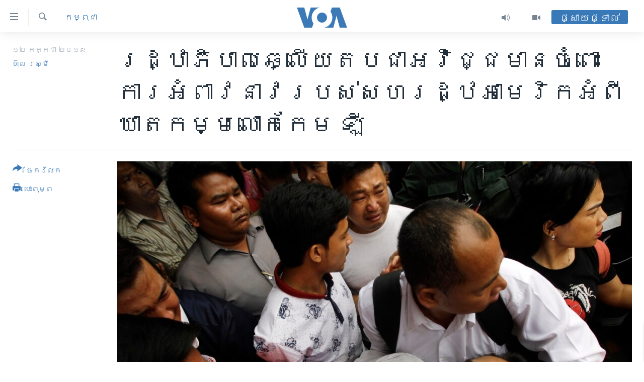

--- FILE ---
content_type: text/html; charset=utf-8
request_url: https://khmer.voanews.com/a/cambodia-govt-responds-negatively-to-us-govt-call-over-political-commentator-s-murder/4997603.html
body_size: 18780
content:

<!DOCTYPE html>
<html lang="km" dir="ltr" class="no-js">
<head>
<link href="/Content/responsive/VOA/km-KH/VOA-km-KH.css?&amp;av=0.0.0.0&amp;cb=306" rel="stylesheet"/>
<script src="https://tags.voanews.com/voa-pangea/prod/utag.sync.js"></script> <script type='text/javascript' src='https://www.youtube.com/iframe_api' async></script>
<script type="text/javascript">
//a general 'js' detection, must be on top level in <head>, due to CSS performance
document.documentElement.className = "js";
var cacheBuster = "306";
var appBaseUrl = "/";
var imgEnhancerBreakpoints = [0, 144, 256, 408, 650, 1023, 1597];
var isLoggingEnabled = false;
var isPreviewPage = false;
var isLivePreviewPage = false;
if (!isPreviewPage) {
window.RFE = window.RFE || {};
window.RFE.cacheEnabledByParam = window.location.href.indexOf('nocache=1') === -1;
const url = new URL(window.location.href);
const params = new URLSearchParams(url.search);
// Remove the 'nocache' parameter
params.delete('nocache');
// Update the URL without the 'nocache' parameter
url.search = params.toString();
window.history.replaceState(null, '', url.toString());
} else {
window.addEventListener('load', function() {
const links = window.document.links;
for (let i = 0; i < links.length; i++) {
links[i].href = '#';
links[i].target = '_self';
}
})
}
var pwaEnabled = false;
var swCacheDisabled;
</script>
<meta charset="utf-8" />
<title>រដ្ឋាភិបាល​ឆ្លើយ​តប​ជា​អវិជ្ជមាន​ចំពោះ​ការ​អំពាវនាវ​របស់​សហរដ្ឋ​អាមេរិកអំពីឃាតកម្មលោកកែម ឡី</title>
<meta name="description" content="មួយ​ថ្ងៃ​បន្ទាប់​ពី​ស្ថាន​ទូត​អាមេរិក​ស្នើ​ឲ្យ​រដ្ឋាភិបាល​ធ្វើ​ការ​ស៊ើប​អង្កេត​ករណី​សម្លាប់​លោក​កែម ឡី ដែលជាអ្នក​វិភាគ​ដ៏​ល្បីល្បាញម្នាក់​របស់​ប្រទេស​កម្ពុជា មន្ត្រី​រដ្ឋាភិបាល​បាន​ចោទ​ប្រកាន់​ថា​ សារ​របស់​សហរដ្ឋ​អាមេរិក​មាន​ចរឹត​នយោបាយ​និង​មិន​មាន​អ្វី​ត្រូវ​ធ្វើ​តាម​នោះ​ទេ។" />
<meta name="keywords" content="កម្ពុជា, នយោបាយ" />
<meta name="viewport" content="width=device-width, initial-scale=1.0" />
<meta http-equiv="X-UA-Compatible" content="IE=edge" />
<meta name="robots" content="max-image-preview:large"><meta property="fb:pages" content="154829473799" />
<meta name="msvalidate.01" content="3286EE554B6F672A6F2E608C02343C0E" />
<meta name="google-site-verification" content="9N67UibWUmTgBbmaYWYsq5uN7iR6xbECfPAJOqOdq1I" />
<link href="https://khmer.voanews.com/a/cambodia-govt-responds-negatively-to-us-govt-call-over-political-commentator-s-murder/4997603.html" rel="canonical" />
<meta name="apple-mobile-web-app-title" content="វីអូអេ" />
<meta name="apple-mobile-web-app-status-bar-style" content="black" />
<meta name="apple-itunes-app" content="app-id=632618796, app-argument=//4997603.ltr" />
<meta content="រដ្ឋាភិបាល​ឆ្លើយ​តប​ជា​អវិជ្ជមាន​ចំពោះ​ការ​អំពាវនាវ​របស់​សហរដ្ឋ​អាមេរិកអំពីឃាតកម្មលោកកែម ឡី" property="og:title" />
<meta content="មួយ​ថ្ងៃ​បន្ទាប់​ពី​ស្ថាន​ទូត​អាមេរិក​ស្នើ​ឲ្យ​រដ្ឋាភិបាល​ធ្វើ​ការ​ស៊ើប​អង្កេត​ករណី​សម្លាប់​លោក​កែម ឡី ដែលជាអ្នក​វិភាគ​ដ៏​ល្បីល្បាញម្នាក់​របស់​ប្រទេស​កម្ពុជា មន្ត្រី​រដ្ឋាភិបាល​បាន​ចោទ​ប្រកាន់​ថា​ សារ​របស់​សហរដ្ឋ​អាមេរិក​មាន​ចរឹត​នយោបាយ​និង​មិន​មាន​អ្វី​ត្រូវ​ធ្វើ​តាម​នោះ​ទេ។" property="og:description" />
<meta content="article" property="og:type" />
<meta content="https://khmer.voanews.com/a/cambodia-govt-responds-negatively-to-us-govt-call-over-political-commentator-s-murder/4997603.html" property="og:url" />
<meta content="វីអូអេ" property="og:site_name" />
<meta content="https://www.facebook.com/VOAKhmer" property="article:publisher" />
<meta content="https://gdb.voanews.com/d6fd1984-8278-4649-a600-dc89c076c7af_cx0_cy5_cw0_w1200_h630.jpg" property="og:image" />
<meta content="1200" property="og:image:width" />
<meta content="630" property="og:image:height" />
<meta content="184356595034015" property="fb:app_id" />
<meta content="ហ៊ុល រស្មី" name="Author" />
<meta content="summary_large_image" name="twitter:card" />
<meta content="@voakhmer" name="twitter:site" />
<meta content="https://gdb.voanews.com/d6fd1984-8278-4649-a600-dc89c076c7af_cx0_cy5_cw0_w1200_h630.jpg" name="twitter:image" />
<meta content="រដ្ឋាភិបាល​ឆ្លើយ​តប​ជា​អវិជ្ជមាន​ចំពោះ​ការ​អំពាវនាវ​របស់​សហរដ្ឋ​អាមេរិកអំពីឃាតកម្មលោកកែម ឡី" name="twitter:title" />
<meta content="មួយ​ថ្ងៃ​បន្ទាប់​ពី​ស្ថាន​ទូត​អាមេរិក​ស្នើ​ឲ្យ​រដ្ឋាភិបាល​ធ្វើ​ការ​ស៊ើប​អង្កេត​ករណី​សម្លាប់​លោក​កែម ឡី ដែលជាអ្នក​វិភាគ​ដ៏​ល្បីល្បាញម្នាក់​របស់​ប្រទេស​កម្ពុជា មន្ត្រី​រដ្ឋាភិបាល​បាន​ចោទ​ប្រកាន់​ថា​ សារ​របស់​សហរដ្ឋ​អាមេរិក​មាន​ចរឹត​នយោបាយ​និង​មិន​មាន​អ្វី​ត្រូវ​ធ្វើ​តាម​នោះ​ទេ។" name="twitter:description" />
<link rel="amphtml" href="https://khmer.voanews.com/amp/cambodia-govt-responds-negatively-to-us-govt-call-over-political-commentator-s-murder/4997603.html" />
<script type="application/ld+json">{"articleSection":"កម្ពុជា","isAccessibleForFree":true,"headline":"រដ្ឋាភិបាល​ឆ្លើយ​តប​ជា​អវិជ្ជមាន​ចំពោះ​ការ​អំពាវនាវ​របស់​សហរដ្ឋ​អាមេរិកអំពីឃាតកម្មលោកកែម ឡី","inLanguage":"km-KH","keywords":"កម្ពុជា, នយោបាយ","author":{"@type":"Person","url":"https://khmer.voanews.com/author/ហ៊ុល-រស្មី/uiq_i","description":"លោក ហ៊ុល រស្មី គឺជាអ្នករាយការណ៍ព័ត៌មានឲ្យវីអូអេ ប្រចាំរាជធានីភ្នំពេញនៃប្រទេសកម្ពុជា។ សេចក្តីរាយការណ៍របស់លោក ផ្តោតលើនយោបាយកម្ពុជា សិទ្ធិមនុស្ស សិទ្ធិសហជីព កម្មករនិងពលករចំណាកស្រុក។","image":{"@type":"ImageObject","url":"https://gdb.voanews.com/877f575e-3d66-40ca-8cca-7b87f0280f15.jpg"},"name":"ហ៊ុល រស្មី"},"datePublished":"2019-07-12 13:34:17Z","dateModified":"2019-07-12 13:51:17Z","publisher":{"logo":{"width":512,"height":220,"@type":"ImageObject","url":"https://khmer.voanews.com/Content/responsive/VOA/km-KH/img/logo.png"},"@type":"NewsMediaOrganization","url":"https://khmer.voanews.com","sameAs":["https://www.facebook.com/VOAKhmer","https://twitter.com/voakhmer","https://www.youtube.com/VOAKhmer","https://www.instagram.com/voakhmer/","https://t.me/voakhmer"],"name":"វីអូអេ - VOA Khmer","alternateName":""},"@context":"https://schema.org","@type":"NewsArticle","mainEntityOfPage":"https://khmer.voanews.com/a/cambodia-govt-responds-negatively-to-us-govt-call-over-political-commentator-s-murder/4997603.html","url":"https://khmer.voanews.com/a/cambodia-govt-responds-negatively-to-us-govt-call-over-political-commentator-s-murder/4997603.html","description":"មួយ​ថ្ងៃ​បន្ទាប់​ពី​ស្ថាន​ទូត​អាមេរិក​ស្នើ​ឲ្យ​រដ្ឋាភិបាល​ធ្វើ​ការ​ស៊ើប​អង្កេត​ករណី​សម្លាប់​លោក​កែម ឡី ដែលជាអ្នក​វិភាគ​ដ៏​ល្បីល្បាញម្នាក់​របស់​ប្រទេស​កម្ពុជា មន្ត្រី​រដ្ឋាភិបាល​បាន​ចោទ​ប្រកាន់​ថា​ សារ​របស់​សហរដ្ឋ​អាមេរិក​មាន​ចរឹត​នយោបាយ​និង​មិន​មាន​អ្វី​ត្រូវ​ធ្វើ​តាម​នោះ​ទេ។","image":{"width":1080,"height":608,"@type":"ImageObject","url":"https://gdb.voanews.com/d6fd1984-8278-4649-a600-dc89c076c7af_cx0_cy5_cw0_w1080_h608.jpg"},"name":"រដ្ឋាភិបាល​ឆ្លើយ​តប​ជា​អវិជ្ជមាន​ចំពោះ​ការ​អំពាវនាវ​របស់​សហរដ្ឋ​អាមេរិកអំពីឃាតកម្មលោកកែម ឡី"}</script>
<script src="/Scripts/responsive/infographics.b?v=dVbZ-Cza7s4UoO3BqYSZdbxQZVF4BOLP5EfYDs4kqEo1&amp;av=0.0.0.0&amp;cb=306"></script>
<script src="/Scripts/responsive/loader.b?v=Q26XNwrL6vJYKjqFQRDnx01Lk2pi1mRsuLEaVKMsvpA1&amp;av=0.0.0.0&amp;cb=306"></script>
<link rel="icon" type="image/svg+xml" href="/Content/responsive/VOA/img/webApp/favicon.svg" />
<link rel="alternate icon" href="/Content/responsive/VOA/img/webApp/favicon.ico" />
<link rel="apple-touch-icon" sizes="152x152" href="/Content/responsive/VOA/img/webApp/ico-152x152.png" />
<link rel="apple-touch-icon" sizes="144x144" href="/Content/responsive/VOA/img/webApp/ico-144x144.png" />
<link rel="apple-touch-icon" sizes="114x114" href="/Content/responsive/VOA/img/webApp/ico-114x114.png" />
<link rel="apple-touch-icon" sizes="72x72" href="/Content/responsive/VOA/img/webApp/ico-72x72.png" />
<link rel="apple-touch-icon-precomposed" href="/Content/responsive/VOA/img/webApp/ico-57x57.png" />
<link rel="icon" sizes="192x192" href="/Content/responsive/VOA/img/webApp/ico-192x192.png" />
<link rel="icon" sizes="128x128" href="/Content/responsive/VOA/img/webApp/ico-128x128.png" />
<meta name="msapplication-TileColor" content="#ffffff" />
<meta name="msapplication-TileImage" content="/Content/responsive/VOA/img/webApp/ico-144x144.png" />
<link rel="alternate" type="application/rss+xml" title="VOA - Top Stories [RSS]" href="/api/" />
<link rel="sitemap" type="application/rss+xml" href="/sitemap.xml" />
</head>
<body class=" nav-no-loaded cc_theme pg-article print-lay-article js-category-to-nav nojs-images ">
<script type="text/javascript" >
var analyticsData = {url:"https://khmer.voanews.com/a/cambodia-govt-responds-negatively-to-us-govt-call-over-political-commentator-s-murder/4997603.html",property_id:"467",article_uid:"4997603",page_title:"រដ្ឋាភិបាល​ឆ្លើយ​តប​ជា​អវិជ្ជមាន​ចំពោះ​ការ​អំពាវនាវ​របស់​សហរដ្ឋ​អាមេរិកអំពីឃាតកម្មលោកកែម ឡី",page_type:"article",content_type:"article",subcontent_type:"article",last_modified:"2019-07-12 13:51:17Z",pub_datetime:"2019-07-12 13:34:17Z",pub_year:"2019",pub_month:"07",pub_day:"12",pub_hour:"13",pub_weekday:"Friday",section:"កម្ពុជា",english_section:"cambodia",byline:"ហ៊ុល រស្មី",categories:"cambodia,politics",domain:"khmer.voanews.com",language:"Khmer",language_service:"VOA Khmer",platform:"web",copied:"no",copied_article:"",copied_title:"",runs_js:"Yes",cms_release:"8.44.0.0.306",enviro_type:"prod",slug:"cambodia-govt-responds-negatively-to-us-govt-call-over-political-commentator-s-murder",entity:"VOA",short_language_service:"KHM",platform_short:"W",page_name:"រដ្ឋាភិបាល​ឆ្លើយ​តប​ជា​អវិជ្ជមាន​ចំពោះ​ការ​អំពាវនាវ​របស់​សហរដ្ឋ​អាមេរិកអំពីឃាតកម្មលោកកែម ឡី"};
</script>
<noscript><iframe src="https://www.googletagmanager.com/ns.html?id=GTM-N8MP7P" height="0" width="0" style="display:none;visibility:hidden"></iframe></noscript><script type="text/javascript" data-cookiecategory="analytics">
var gtmEventObject = Object.assign({}, analyticsData, {event: 'page_meta_ready'});window.dataLayer = window.dataLayer || [];window.dataLayer.push(gtmEventObject);
if (top.location === self.location) { //if not inside of an IFrame
var renderGtm = "true";
if (renderGtm === "true") {
(function(w,d,s,l,i){w[l]=w[l]||[];w[l].push({'gtm.start':new Date().getTime(),event:'gtm.js'});var f=d.getElementsByTagName(s)[0],j=d.createElement(s),dl=l!='dataLayer'?'&l='+l:'';j.async=true;j.src='//www.googletagmanager.com/gtm.js?id='+i+dl;f.parentNode.insertBefore(j,f);})(window,document,'script','dataLayer','GTM-N8MP7P');
}
}
</script>
<!--Analytics tag js version start-->
<script type="text/javascript" data-cookiecategory="analytics">
var utag_data = Object.assign({}, analyticsData, {});
if(typeof(TealiumTagFrom)==='function' && typeof(TealiumTagSearchKeyword)==='function') {
var utag_from=TealiumTagFrom();var utag_searchKeyword=TealiumTagSearchKeyword();
if(utag_searchKeyword!=null && utag_searchKeyword!=='' && utag_data["search_keyword"]==null) utag_data["search_keyword"]=utag_searchKeyword;if(utag_from!=null && utag_from!=='') utag_data["from"]=TealiumTagFrom();}
if(window.top!== window.self&&utag_data.page_type==="snippet"){utag_data.page_type = 'iframe';}
try{if(window.top!==window.self&&window.self.location.hostname===window.top.location.hostname){utag_data.platform = 'self-embed';utag_data.platform_short = 'se';}}catch(e){if(window.top!==window.self&&window.self.location.search.includes("platformType=self-embed")){utag_data.platform = 'cross-promo';utag_data.platform_short = 'cp';}}
(function(a,b,c,d){ a="https://tags.voanews.com/voa-pangea/prod/utag.js"; b=document;c="script";d=b.createElement(c);d.src=a;d.type="text/java"+c;d.async=true; a=b.getElementsByTagName(c)[0];a.parentNode.insertBefore(d,a); })();
</script>
<!--Analytics tag js version end-->
<!-- Analytics tag management NoScript -->
<noscript>
<img style="position: absolute; border: none;" src="https://ssc.voanews.com/b/ss/bbgprod,bbgentityvoa/1/G.4--NS/643168828?pageName=voa%3akhm%3aw%3aarticle%3a%e1%9e%9a%e1%9e%8a%e1%9f%92%e1%9e%8b%e1%9e%b6%e1%9e%97%e1%9e%b7%e1%9e%94%e1%9e%b6%e1%9e%9b%e2%80%8b%e1%9e%86%e1%9f%92%e1%9e%9b%e1%9e%be%e1%9e%99%e2%80%8b%e1%9e%8f%e1%9e%94%e2%80%8b%e1%9e%87%e1%9e%b6%e2%80%8b%e1%9e%a2%e1%9e%9c%e1%9e%b7%e1%9e%87%e1%9f%92%e1%9e%87%e1%9e%98%e1%9e%b6%e1%9e%93%e2%80%8b%e1%9e%85%e1%9f%86%e1%9e%96%e1%9f%84%e1%9f%87%e2%80%8b%e1%9e%80%e1%9e%b6%e1%9e%9a%e2%80%8b%e1%9e%a2%e1%9f%86%e1%9e%96%e1%9e%b6%e1%9e%9c%e1%9e%93%e1%9e%b6%e1%9e%9c%e2%80%8b%e1%9e%9a%e1%9e%94%e1%9e%9f%e1%9f%8b%e2%80%8b%e1%9e%9f%e1%9e%a0%e1%9e%9a%e1%9e%8a%e1%9f%92%e1%9e%8b%e2%80%8b%e1%9e%a2%e1%9e%b6%e1%9e%98%e1%9f%81%e1%9e%9a%e1%9e%b7%e1%9e%80%e1%9e%a2%e1%9f%86%e1%9e%96%e1%9e%b8%e1%9e%83%e1%9e%b6%e1%9e%8f%e1%9e%80%e1%9e%98%e1%9f%92%e1%9e%98%e1%9e%9b%e1%9f%84%e1%9e%80%e1%9e%80%e1%9f%82%e1%9e%98%20%e1%9e%a1%e1%9e%b8&amp;c6=%e1%9e%9a%e1%9e%8a%e1%9f%92%e1%9e%8b%e1%9e%b6%e1%9e%97%e1%9e%b7%e1%9e%94%e1%9e%b6%e1%9e%9b%e2%80%8b%e1%9e%86%e1%9f%92%e1%9e%9b%e1%9e%be%e1%9e%99%e2%80%8b%e1%9e%8f%e1%9e%94%e2%80%8b%e1%9e%87%e1%9e%b6%e2%80%8b%e1%9e%a2%e1%9e%9c%e1%9e%b7%e1%9e%87%e1%9f%92%e1%9e%87%e1%9e%98%e1%9e%b6%e1%9e%93%e2%80%8b%e1%9e%85%e1%9f%86%e1%9e%96%e1%9f%84%e1%9f%87%e2%80%8b%e1%9e%80%e1%9e%b6%e1%9e%9a%e2%80%8b%e1%9e%a2%e1%9f%86%e1%9e%96%e1%9e%b6%e1%9e%9c%e1%9e%93%e1%9e%b6%e1%9e%9c%e2%80%8b%e1%9e%9a%e1%9e%94%e1%9e%9f%e1%9f%8b%e2%80%8b%e1%9e%9f%e1%9e%a0%e1%9e%9a%e1%9e%8a%e1%9f%92%e1%9e%8b%e2%80%8b%e1%9e%a2%e1%9e%b6%e1%9e%98%e1%9f%81%e1%9e%9a%e1%9e%b7%e1%9e%80%e1%9e%a2%e1%9f%86%e1%9e%96%e1%9e%b8%e1%9e%83%e1%9e%b6%e1%9e%8f%e1%9e%80%e1%9e%98%e1%9f%92%e1%9e%98%e1%9e%9b%e1%9f%84%e1%9e%80%e1%9e%80%e1%9f%82%e1%9e%98%20%e1%9e%a1%e1%9e%b8&amp;v36=8.44.0.0.306&amp;v6=D=c6&amp;g=https%3a%2f%2fkhmer.voanews.com%2fa%2fcambodia-govt-responds-negatively-to-us-govt-call-over-political-commentator-s-murder%2f4997603.html&amp;c1=D=g&amp;v1=D=g&amp;events=event1,event52&amp;c16=voa%20khmer&amp;v16=D=c16&amp;c5=cambodia&amp;v5=D=c5&amp;ch=%e1%9e%80%e1%9e%98%e1%9f%92%e1%9e%96%e1%9e%bb%e1%9e%87%e1%9e%b6&amp;c15=khmer&amp;v15=D=c15&amp;c4=article&amp;v4=D=c4&amp;c14=4997603&amp;v14=D=c14&amp;v20=no&amp;c17=web&amp;v17=D=c17&amp;mcorgid=518abc7455e462b97f000101%40adobeorg&amp;server=khmer.voanews.com&amp;pageType=D=c4&amp;ns=bbg&amp;v29=D=server&amp;v25=voa&amp;v30=467&amp;v105=D=User-Agent " alt="analytics" width="1" height="1" /></noscript>
<!-- End of Analytics tag management NoScript -->
<!--*** Accessibility links - For ScreenReaders only ***-->
<section>
<div class="sr-only">
<h2>ភ្ជាប់​ទៅ​គេហទំព័រ​ទាក់ទង</h2>
<ul>
<li><a href="#content" data-disable-smooth-scroll="1">រំលង​និង​ចូល​ទៅ​​ទំព័រ​ព័ត៌មាន​​តែ​ម្តង</a></li>
<li><a href="#navigation" data-disable-smooth-scroll="1">រំលង​និង​ចូល​ទៅ​ទំព័រ​រចនាសម្ព័ន្ធ​</a></li>
<li><a href="#txtHeaderSearch" data-disable-smooth-scroll="1">រំលង​និង​ចូល​ទៅ​កាន់​ទំព័រ​ស្វែង​រក</a></li>
</ul>
</div>
</section>
<div dir="ltr">
<div id="page">
<aside>
<div class="c-lightbox overlay-modal">
<div class="c-lightbox__intro">
<h2 class="c-lightbox__intro-title"></h2>
<button class="btn btn--rounded c-lightbox__btn c-lightbox__intro-next" title="បន្ទាប់">
<span class="ico ico--rounded ico-chevron-forward"></span>
<span class="sr-only">បន្ទាប់</span>
</button>
</div>
<div class="c-lightbox__nav">
<button class="btn btn--rounded c-lightbox__btn c-lightbox__btn--close" title="បិទ">
<span class="ico ico--rounded ico-close"></span>
<span class="sr-only">បិទ</span>
</button>
<button class="btn btn--rounded c-lightbox__btn c-lightbox__btn--prev" title="មុន">
<span class="ico ico--rounded ico-chevron-backward"></span>
<span class="sr-only">មុន</span>
</button>
<button class="btn btn--rounded c-lightbox__btn c-lightbox__btn--next" title="បន្ទាប់">
<span class="ico ico--rounded ico-chevron-forward"></span>
<span class="sr-only">បន្ទាប់</span>
</button>
</div>
<div class="c-lightbox__content-wrap">
<figure class="c-lightbox__content">
<span class="c-spinner c-spinner--lightbox">
<img src="/Content/responsive/img/player-spinner.png"
alt="សូម​រង់ចាំ"
title="សូម​រង់ចាំ" />
</span>
<div class="c-lightbox__img">
<div class="thumb">
<img src="" alt="" />
</div>
</div>
<figcaption>
<div class="c-lightbox__info c-lightbox__info--foot">
<span class="c-lightbox__counter"></span>
<span class="caption c-lightbox__caption"></span>
</div>
</figcaption>
</figure>
</div>
<div class="hidden">
<div class="content-advisory__box content-advisory__box--lightbox">
<span class="content-advisory__box-text">This image contains sensitive content which some people may find offensive or disturbing.</span>
<button class="btn btn--transparent content-advisory__box-btn m-t-md" value="text" type="button">
<span class="btn__text">
Click to reveal
</span>
</button>
</div>
</div>
</div>
<div class="print-dialogue">
<div class="container">
<h3 class="print-dialogue__title section-head">ជម្រើស​ក្នុង​ការ​បោះពុម្ព</h3>
<div class="print-dialogue__opts">
<ul class="print-dialogue__opt-group">
<li class="form__group form__group--checkbox">
<input class="form__check " id="checkboxImages" name="checkboxImages" type="checkbox" checked="checked" />
<label for="checkboxImages" class="form__label m-t-md">រូបថត</label>
</li>
<li class="form__group form__group--checkbox">
<input class="form__check " id="checkboxMultimedia" name="checkboxMultimedia" type="checkbox" checked="checked" />
<label for="checkboxMultimedia" class="form__label m-t-md">ពហុព័ត៌មាន</label>
</li>
</ul>
<ul class="print-dialogue__opt-group">
<li class="form__group form__group--checkbox">
<input class="form__check " id="checkboxEmbedded" name="checkboxEmbedded" type="checkbox" checked="checked" />
<label for="checkboxEmbedded" class="form__label m-t-md">ខ្លឹមសារ​ព័ត៌មាន​ដែល​ភ្ជាប់​ពី​ទំព័រ​ផ្សេង</label>
</li>
<li class="hidden">
<input class="form__check " id="checkboxComments" name="checkboxComments" type="checkbox" />
<label for="checkboxComments" class="form__label m-t-md">មតិ</label>
</li>
</ul>
</div>
<div class="print-dialogue__buttons">
<button class="btn btn--secondary close-button" type="button" title="បោះបង់">
<span class="btn__text ">បោះបង់</span>
</button>
<button class="btn btn-cust-print m-l-sm" type="button" title="បោះពុម្ព">
<span class="btn__text ">បោះពុម្ព</span>
</button>
</div>
</div>
</div>
<div class="ctc-message pos-fix">
<div class="ctc-message__inner">Link has been copied to clipboard</div>
</div>
</aside>
<div class="hdr-20 hdr-20--big">
<div class="hdr-20__inner">
<div class="hdr-20__max pos-rel">
<div class="hdr-20__side hdr-20__side--primary d-flex">
<label data-for="main-menu-ctrl" data-switcher-trigger="true" data-switch-target="main-menu-ctrl" class="burger hdr-trigger pos-rel trans-trigger" data-trans-evt="click" data-trans-id="menu">
<span class="ico ico-close hdr-trigger__ico hdr-trigger__ico--close burger__ico burger__ico--close"></span>
<span class="ico ico-menu hdr-trigger__ico hdr-trigger__ico--open burger__ico burger__ico--open"></span>
</label>
<div class="menu-pnl pos-fix trans-target" data-switch-target="main-menu-ctrl" data-trans-id="menu">
<div class="menu-pnl__inner">
<nav class="main-nav menu-pnl__item menu-pnl__item--first">
<ul class="main-nav__list accordeon" data-analytics-tales="false" data-promo-name="link" data-location-name="nav,secnav">
<li class="main-nav__item">
<a class="main-nav__item-name main-nav__item-name--link" href="/p/6039.html" title="កម្ពុជា" data-item-name="cambodia-news" >កម្ពុជា</a>
</li>
<li class="main-nav__item">
<a class="main-nav__item-name main-nav__item-name--link" href="https://khmer.voanews.com/p/7317.html" title="អន្តរជាតិ" target="_blank" rel="noopener">អន្តរជាតិ</a>
</li>
<li class="main-nav__item">
<a class="main-nav__item-name main-nav__item-name--link" href="/z/2290" title="អាមេរិក" data-item-name="united-states" >អាមេរិក</a>
</li>
<li class="main-nav__item">
<a class="main-nav__item-name main-nav__item-name--link" href="/z/7448" title="ចិន" data-item-name="China-news" >ចិន</a>
</li>
<li class="main-nav__item">
<a class="main-nav__item-name main-nav__item-name--link" href="/hellovoa" title="ហេឡូវីអូអេ" data-item-name="hello-voa-show" >ហេឡូវីអូអេ</a>
</li>
<li class="main-nav__item">
<a class="main-nav__item-name main-nav__item-name--link" href="/creativecambodia" title="កម្ពុជាច្នៃប្រតិដ្ឋ" data-item-name="creativecambodia" >កម្ពុជាច្នៃប្រតិដ្ឋ</a>
</li>
<li class="main-nav__item">
<a class="main-nav__item-name main-nav__item-name--link" href="/newsevents" title="ព្រឹត្តិការណ៍ព័ត៌មាន" data-item-name="news-events" >ព្រឹត្តិការណ៍ព័ត៌មាន</a>
</li>
<li class="main-nav__item">
<a class="main-nav__item-name main-nav__item-name--link" href="https://khmer.voanews.com/programs/tv" title="ទូរទស្សន៍ / វីដេអូ​" >ទូរទស្សន៍ / វីដេអូ​</a>
</li>
<li class="main-nav__item">
<a class="main-nav__item-name main-nav__item-name--link" href="http://khmer.voanews.com/programindex.html" title="វិទ្យុ / ផតខាសថ៍" >វិទ្យុ / ផតខាសថ៍</a>
</li>
<li class="main-nav__item">
<a class="main-nav__item-name main-nav__item-name--link" href="/allprograms" title="កម្មវិធីទាំងអស់" data-item-name="allprograms" >កម្មវិធីទាំងអស់</a>
</li>
</ul>
</nav>
<div class="menu-pnl__item">
<a href="https://www.voacambodia.com/" class="menu-pnl__item-link" alt="Khmer English">Khmer English</a>
</div>
<div class="menu-pnl__item menu-pnl__item--social">
<h5 class="menu-pnl__sub-head">បណ្តាញ​សង្គម</h5>
<a href="https://www.facebook.com/VOAKhmer" title="តាមដាន​​តាម​ Facebook" data-analytics-text="follow_on_facebook" class="btn btn--rounded btn--social-inverted menu-pnl__btn js-social-btn btn-facebook" target="_blank" rel="noopener">
<span class="ico ico-facebook-alt ico--rounded"></span>
</a>
<a href="https://twitter.com/voakhmer" title="តាមដាន​​តាម​ Twitter" data-analytics-text="follow_on_twitter" class="btn btn--rounded btn--social-inverted menu-pnl__btn js-social-btn btn-twitter" target="_blank" rel="noopener">
<span class="ico ico-twitter ico--rounded"></span>
</a>
<a href="https://www.youtube.com/VOAKhmer" title="តាមដាន​​តាម​ YouTube" data-analytics-text="follow_on_youtube" class="btn btn--rounded btn--social-inverted menu-pnl__btn js-social-btn btn-youtube" target="_blank" rel="noopener">
<span class="ico ico-youtube ico--rounded"></span>
</a>
<a href="https://www.instagram.com/voakhmer/" title="Follow us on Instagram" data-analytics-text="follow_on_instagram" class="btn btn--rounded btn--social-inverted menu-pnl__btn js-social-btn btn-instagram" target="_blank" rel="noopener">
<span class="ico ico-instagram ico--rounded"></span>
</a>
</div>
<div class="menu-pnl__item">
<a href="/navigation/allsites" class="menu-pnl__item-link">
<span class="ico ico-languages "></span>
ភាសា
</a>
</div>
</div>
</div>
<label data-for="top-search-ctrl" data-switcher-trigger="true" data-switch-target="top-search-ctrl" class="top-srch-trigger hdr-trigger">
<span class="ico ico-close hdr-trigger__ico hdr-trigger__ico--close top-srch-trigger__ico top-srch-trigger__ico--close"></span>
<span class="ico ico-search hdr-trigger__ico hdr-trigger__ico--open top-srch-trigger__ico top-srch-trigger__ico--open"></span>
</label>
<div class="srch-top srch-top--in-header" data-switch-target="top-search-ctrl">
<div class="container">
<form action="/s" class="srch-top__form srch-top__form--in-header" id="form-topSearchHeader" method="get" role="search"><label for="txtHeaderSearch" class="sr-only">ស្វែង​រក</label>
<input type="text" id="txtHeaderSearch" name="k" placeholder="ស្វែង​រក​ពាក្យ..." accesskey="s" value="" class="srch-top__input analyticstag-event" onkeydown="if (event.keyCode === 13) { FireAnalyticsTagEventOnSearch('search', $dom.get('#txtHeaderSearch')[0].value) }" />
<button title="ស្វែង​រក" type="submit" class="btn btn--top-srch analyticstag-event" onclick="FireAnalyticsTagEventOnSearch('search', $dom.get('#txtHeaderSearch')[0].value) ">
<span class="ico ico-search"></span>
</button></form>
</div>
</div>
<a href="/" class="main-logo-link">
<img src="/Content/responsive/VOA/km-KH/img/logo-compact.svg" class="main-logo main-logo--comp" alt="site logo">
<img src="/Content/responsive/VOA/km-KH/img/logo.svg" class="main-logo main-logo--big" alt="site logo">
</a>
</div>
<div class="hdr-20__side hdr-20__side--secondary d-flex">
<a href="/p/6001.html" title="Video" class="hdr-20__secondary-item" data-item-name="video">
<span class="ico ico-video hdr-20__secondary-icon"></span>
</a>
<a href="/programs/radio" title="Audio" class="hdr-20__secondary-item" data-item-name="audio">
<span class="ico ico-audio hdr-20__secondary-icon"></span>
</a>
<a href="/s" title="ស្វែង​រក" class="hdr-20__secondary-item hdr-20__secondary-item--search" data-item-name="search">
<span class="ico ico-search hdr-20__secondary-icon hdr-20__secondary-icon--search"></span>
</a>
<div class="hdr-20__secondary-item live-b-drop">
<div class="live-b-drop__off">
<a href="/live/" class="live-b-drop__link" title="ផ្សាយផ្ទាល់" data-item-name="live">
<span class="badge badge--live-btn badge--live-btn-off">
ផ្សាយផ្ទាល់
</span>
</a>
</div>
<div class="live-b-drop__on hidden">
<label data-for="live-ctrl" data-switcher-trigger="true" data-switch-target="live-ctrl" class="live-b-drop__label pos-rel">
<span class="badge badge--live badge--live-btn">
ផ្សាយផ្ទាល់
</span>
<span class="ico ico-close live-b-drop__label-ico live-b-drop__label-ico--close"></span>
</label>
<div class="live-b-drop__panel" id="targetLivePanelDiv" data-switch-target="live-ctrl"></div>
</div>
</div>
<div class="srch-bottom">
<form action="/s" class="srch-bottom__form d-flex" id="form-bottomSearch" method="get" role="search"><label for="txtSearch" class="sr-only">ស្វែង​រក</label>
<input type="search" id="txtSearch" name="k" placeholder="ស្វែង​រក​ពាក្យ..." accesskey="s" value="" class="srch-bottom__input analyticstag-event" onkeydown="if (event.keyCode === 13) { FireAnalyticsTagEventOnSearch('search', $dom.get('#txtSearch')[0].value) }" />
<button title="ស្វែង​រក" type="submit" class="btn btn--bottom-srch analyticstag-event" onclick="FireAnalyticsTagEventOnSearch('search', $dom.get('#txtSearch')[0].value) ">
<span class="ico ico-search"></span>
</button></form>
</div>
</div>
<img src="/Content/responsive/VOA/km-KH/img/logo-print.gif" class="logo-print" alt="site logo">
<img src="/Content/responsive/VOA/km-KH/img/logo-print_color.png" class="logo-print logo-print--color" alt="site logo">
</div>
</div>
</div>
<script>
if (document.body.className.indexOf('pg-home') > -1) {
var nav2In = document.querySelector('.hdr-20__inner');
var nav2Sec = document.querySelector('.hdr-20__side--secondary');
var secStyle = window.getComputedStyle(nav2Sec);
if (nav2In && window.pageYOffset < 150 && secStyle['position'] !== 'fixed') {
nav2In.classList.add('hdr-20__inner--big')
}
}
</script>
<div class="c-hlights c-hlights--breaking c-hlights--no-item" data-hlight-display="mobile,desktop">
<div class="c-hlights__wrap container p-0">
<div class="c-hlights__nav">
<a role="button" href="#" title="មុន">
<span class="ico ico-chevron-backward m-0"></span>
<span class="sr-only">មុន</span>
</a>
<a role="button" href="#" title="បន្ទាប់">
<span class="ico ico-chevron-forward m-0"></span>
<span class="sr-only">បន្ទាប់</span>
</a>
</div>
<span class="c-hlights__label">
<span class="">ព័ត៌មាន​​ថ្មី</span>
<span class="switcher-trigger">
<label data-for="more-less-1" data-switcher-trigger="true" class="switcher-trigger__label switcher-trigger__label--more p-b-0" title="ផ្សេង​ទៀត">
<span class="ico ico-chevron-down"></span>
</label>
<label data-for="more-less-1" data-switcher-trigger="true" class="switcher-trigger__label switcher-trigger__label--less p-b-0" title="បិទ">
<span class="ico ico-chevron-up"></span>
</label>
</span>
</span>
<ul class="c-hlights__items switcher-target" data-switch-target="more-less-1">
</ul>
</div>
</div> <div id="content">
<main class="container">
<div class="hdr-container">
<div class="row">
<div class="col-category col-xs-12 col-md-2 pull-left"> <div class="category js-category">
<a class="" href="/z/2277">កម្ពុជា</a> </div>
</div><div class="col-title col-xs-12 col-md-10 pull-right"> <h1 class="title pg-title">
រដ្ឋាភិបាល​ឆ្លើយ​តប​ជា​អវិជ្ជមាន​ចំពោះ​ការ​អំពាវនាវ​របស់​សហរដ្ឋ​អាមេរិកអំពីឃាតកម្មលោកកែម ឡី
</h1>
</div><div class="col-publishing-details col-xs-12 col-sm-12 col-md-2 pull-left"> <div class="publishing-details ">
<div class="published">
<span class="date" >
<time pubdate="pubdate" datetime="2019-07-12T20:34:17+07:00">
១២ កក្កដា ២០១៩
</time>
</span>
</div>
<div class="links">
<ul class="links__list links__list--column">
<li class="links__item">
<a class="links__item-link" href="/author/ហ៊ុល-រស្មី/uiq_i" title="ហ៊ុល រស្មី">ហ៊ុល រស្មី</a>
</li>
</ul>
</div>
</div>
</div><div class="col-lg-12 separator"> <div class="separator">
<hr class="title-line" />
</div>
</div><div class="col-multimedia col-xs-12 col-md-10 pull-right"> <div class="cover-media">
<figure class="media-image js-media-expand">
<div class="img-wrap">
<div class="thumb thumb16_9">
<img src="https://gdb.voanews.com/d6fd1984-8278-4649-a600-dc89c076c7af_cx0_cy5_cw0_w250_r1_s.jpg" alt="រូបឯកសារ៖ សាកសពលោកកែម ឡី ត្រូវបាននាំទៅវត្តអារាមមួយ នៅទីក្រុងភ្នំពេញ បន្ទាប់ពីលោកត្រូវបានឃាតករបាញ់សម្លាប់ កាលពីថ្ងៃទី១០ ខែកក្កដា ឆ្នាំ២០១៦។ (AP Photo/Heng Sinith)" />
</div>
</div>
<figcaption>
<span class="caption">រូបឯកសារ៖ សាកសពលោកកែម ឡី ត្រូវបាននាំទៅវត្តអារាមមួយ នៅទីក្រុងភ្នំពេញ បន្ទាប់ពីលោកត្រូវបានឃាតករបាញ់សម្លាប់ កាលពីថ្ងៃទី១០ ខែកក្កដា ឆ្នាំ២០១៦។ (AP Photo/Heng Sinith)</span>
</figcaption>
</figure>
</div>
</div><div class="col-xs-12 col-md-2 pull-left article-share pos-rel"> <div class="share--box">
<div class="sticky-share-container" style="display:none">
<div class="container">
<a href="https://khmer.voanews.com" id="logo-sticky-share">&nbsp;</a>
<div class="pg-title pg-title--sticky-share">
រដ្ឋាភិបាល​ឆ្លើយ​តប​ជា​អវិជ្ជមាន​ចំពោះ​ការ​អំពាវនាវ​របស់​សហរដ្ឋ​អាមេរិកអំពីឃាតកម្មលោកកែម ឡី
</div>
<div class="sticked-nav-actions">
<!--This part is for sticky navigation display-->
<p class="buttons link-content-sharing p-0 ">
<button class="btn btn--link btn-content-sharing p-t-0 " id="btnContentSharing" value="text" role="Button" type="" title="ជ្រើសរើស​​មធ្យោបាយ​ចែក​រំលែក​ផ្សេង​ទៀត">
<span class="ico ico-share ico--l"></span>
<span class="btn__text ">
ចែករំលែក
</span>
</button>
</p>
<aside class="content-sharing js-content-sharing js-content-sharing--apply-sticky content-sharing--sticky"
role="complementary"
data-share-url="https://khmer.voanews.com/a/cambodia-govt-responds-negatively-to-us-govt-call-over-political-commentator-s-murder/4997603.html" data-share-title="រដ្ឋាភិបាល​ឆ្លើយ​តប​ជា​អវិជ្ជមាន​ចំពោះ​ការ​អំពាវនាវ​របស់​សហរដ្ឋ​អាមេរិកអំពីឃាតកម្មលោកកែម ឡី" data-share-text="មួយ​ថ្ងៃ​បន្ទាប់​ពី​ស្ថាន​ទូត​អាមេរិក​ស្នើ​ឲ្យ​រដ្ឋាភិបាល​ធ្វើ​ការ​ស៊ើប​អង្កេត​ករណី​សម្លាប់​លោក​កែម ឡី ដែលជាអ្នក​វិភាគ​ដ៏​ល្បីល្បាញម្នាក់​របស់​ប្រទេស​កម្ពុជា មន្ត្រី​រដ្ឋាភិបាល​បាន​ចោទ​ប្រកាន់​ថា​ សារ​របស់​សហរដ្ឋ​អាមេរិក​មាន​ចរឹត​នយោបាយ​និង​មិន​មាន​អ្វី​ត្រូវ​ធ្វើ​តាម​នោះ​ទេ។">
<div class="content-sharing__popover">
<h6 class="content-sharing__title">ចែករំលែក</h6>
<button href="#close" id="btnCloseSharing" class="btn btn--text-like content-sharing__close-btn">
<span class="ico ico-close ico--l"></span>
</button>
<ul class="content-sharing__list">
<li class="content-sharing__item">
<div class="ctc ">
<input type="text" class="ctc__input" readonly="readonly">
<a href="" js-href="https://khmer.voanews.com/a/cambodia-govt-responds-negatively-to-us-govt-call-over-political-commentator-s-murder/4997603.html" class="content-sharing__link ctc__button">
<span class="ico ico-copy-link ico--rounded ico--s"></span>
<span class="content-sharing__link-text">Copy link</span>
</a>
</div>
</li>
<li class="content-sharing__item">
<a href="https://facebook.com/sharer.php?u=https%3a%2f%2fkhmer.voanews.com%2fa%2fcambodia-govt-responds-negatively-to-us-govt-call-over-political-commentator-s-murder%2f4997603.html"
data-analytics-text="share_on_facebook"
title="Facebook" target="_blank"
class="content-sharing__link js-social-btn">
<span class="ico ico-facebook ico--rounded ico--s"></span>
<span class="content-sharing__link-text">Facebook</span>
</a>
</li>
<li class="content-sharing__item">
<a href="https://twitter.com/share?url=https%3a%2f%2fkhmer.voanews.com%2fa%2fcambodia-govt-responds-negatively-to-us-govt-call-over-political-commentator-s-murder%2f4997603.html&amp;text=%e1%9e%9a%e1%9e%8a%e1%9f%92%e1%9e%8b%e1%9e%b6%e1%9e%97%e1%9e%b7%e1%9e%94%e1%9e%b6%e1%9e%9b%e2%80%8b%e1%9e%86%e1%9f%92%e1%9e%9b%e1%9e%be%e1%9e%99%e2%80%8b%e1%9e%8f%e1%9e%94%e2%80%8b%e1%9e%87%e1%9e%b6%e2%80%8b%e1%9e%a2%e1%9e%9c%e1%9e%b7%e1%9e%87%e1%9f%92%e1%9e%87%e1%9e%98%e1%9e%b6%e1%9e%93%e2%80%8b%e1%9e%85%e1%9f%86%e1%9e%96%e1%9f%84%e1%9f%87%e2%80%8b%e1%9e%80%e1%9e%b6%e1%9e%9a%e2%80%8b%e1%9e%a2%e1%9f%86%e1%9e%96%e1%9e%b6%e1%9e%9c%e1%9e%93%e1%9e%b6%e1%9e%9c%e2%80%8b%e1%9e%9a%e1%9e%94%e1%9e%9f%e1%9f%8b%e2%80%8b%e1%9e%9f%e1%9e%a0%e1%9e%9a%e1%9e%8a%e1%9f%92%e1%9e%8b%e2%80%8b%e1%9e%a2%e1%9e%b6%e1%9e%98%e1%9f%81%e1%9e%9a%e1%9e%b7%e1%9e%80%e1%9e%a2%e1%9f%86%e1%9e%96%e1%9e%b8%e1%9e%83%e1%9e%b6%e1%9e%8f%e1%9e%80%e1%9e%98%e1%9f%92%e1%9e%98%e1%9e%9b%e1%9f%84%e1%9e%80%e1%9e%80%e1%9f%82%e1%9e%98+%e1%9e%a1%e1%9e%b8"
data-analytics-text="share_on_twitter"
title="Twitter" target="_blank"
class="content-sharing__link js-social-btn">
<span class="ico ico-twitter ico--rounded ico--s"></span>
<span class="content-sharing__link-text">Twitter</span>
</a>
</li>
<li class="content-sharing__item visible-xs-inline-block visible-sm-inline-block">
<a href="whatsapp://send?text=https%3a%2f%2fkhmer.voanews.com%2fa%2fcambodia-govt-responds-negatively-to-us-govt-call-over-political-commentator-s-murder%2f4997603.html"
data-analytics-text="share_on_whatsapp"
title="WhatsApp" target="_blank"
class="content-sharing__link js-social-btn">
<span class="ico ico-whatsapp ico--rounded ico--s"></span>
<span class="content-sharing__link-text">WhatsApp</span>
</a>
</li>
<li class="content-sharing__item visible-md-inline-block visible-lg-inline-block">
<a href="https://web.whatsapp.com/send?text=https%3a%2f%2fkhmer.voanews.com%2fa%2fcambodia-govt-responds-negatively-to-us-govt-call-over-political-commentator-s-murder%2f4997603.html"
data-analytics-text="share_on_whatsapp_desktop"
title="WhatsApp" target="_blank"
class="content-sharing__link js-social-btn">
<span class="ico ico-whatsapp ico--rounded ico--s"></span>
<span class="content-sharing__link-text">WhatsApp</span>
</a>
</li>
<li class="content-sharing__item visible-xs-inline-block visible-sm-inline-block">
<a href="https://line.me/R/msg/text/?https%3a%2f%2fkhmer.voanews.com%2fa%2fcambodia-govt-responds-negatively-to-us-govt-call-over-political-commentator-s-murder%2f4997603.html"
data-analytics-text="share_on_line"
title="Line" target="_blank"
class="content-sharing__link js-social-btn">
<span class="ico ico-line ico--rounded ico--s"></span>
<span class="content-sharing__link-text">Line</span>
</a>
</li>
<li class="content-sharing__item visible-md-inline-block visible-lg-inline-block">
<a href="https://timeline.line.me/social-plugin/share?url=https%3a%2f%2fkhmer.voanews.com%2fa%2fcambodia-govt-responds-negatively-to-us-govt-call-over-political-commentator-s-murder%2f4997603.html"
data-analytics-text="share_on_line_desktop"
title="Line" target="_blank"
class="content-sharing__link js-social-btn">
<span class="ico ico-line ico--rounded ico--s"></span>
<span class="content-sharing__link-text">Line</span>
</a>
</li>
<li class="content-sharing__item">
<a href="mailto:?body=https%3a%2f%2fkhmer.voanews.com%2fa%2fcambodia-govt-responds-negatively-to-us-govt-call-over-political-commentator-s-murder%2f4997603.html&amp;subject=រដ្ឋាភិបាល​ឆ្លើយ​តប​ជា​អវិជ្ជមាន​ចំពោះ​ការ​អំពាវនាវ​របស់​សហរដ្ឋ​អាមេរិកអំពីឃាតកម្មលោកកែម ឡី"
title="Email"
class="content-sharing__link ">
<span class="ico ico-email ico--rounded ico--s"></span>
<span class="content-sharing__link-text">Email</span>
</a>
</li>
</ul>
</div>
</aside>
</div>
</div>
</div>
<div class="links">
<p class="buttons link-content-sharing p-0 ">
<button class="btn btn--link btn-content-sharing p-t-0 " id="btnContentSharing" value="text" role="Button" type="" title="ជ្រើសរើស​​មធ្យោបាយ​ចែក​រំលែក​ផ្សេង​ទៀត">
<span class="ico ico-share ico--l"></span>
<span class="btn__text ">
ចែករំលែក
</span>
</button>
</p>
<aside class="content-sharing js-content-sharing " role="complementary"
data-share-url="https://khmer.voanews.com/a/cambodia-govt-responds-negatively-to-us-govt-call-over-political-commentator-s-murder/4997603.html" data-share-title="រដ្ឋាភិបាល​ឆ្លើយ​តប​ជា​អវិជ្ជមាន​ចំពោះ​ការ​អំពាវនាវ​របស់​សហរដ្ឋ​អាមេរិកអំពីឃាតកម្មលោកកែម ឡី" data-share-text="មួយ​ថ្ងៃ​បន្ទាប់​ពី​ស្ថាន​ទូត​អាមេរិក​ស្នើ​ឲ្យ​រដ្ឋាភិបាល​ធ្វើ​ការ​ស៊ើប​អង្កេត​ករណី​សម្លាប់​លោក​កែម ឡី ដែលជាអ្នក​វិភាគ​ដ៏​ល្បីល្បាញម្នាក់​របស់​ប្រទេស​កម្ពុជា មន្ត្រី​រដ្ឋាភិបាល​បាន​ចោទ​ប្រកាន់​ថា​ សារ​របស់​សហរដ្ឋ​អាមេរិក​មាន​ចរឹត​នយោបាយ​និង​មិន​មាន​អ្វី​ត្រូវ​ធ្វើ​តាម​នោះ​ទេ។">
<div class="content-sharing__popover">
<h6 class="content-sharing__title">ចែករំលែក</h6>
<button href="#close" id="btnCloseSharing" class="btn btn--text-like content-sharing__close-btn">
<span class="ico ico-close ico--l"></span>
</button>
<ul class="content-sharing__list">
<li class="content-sharing__item">
<div class="ctc ">
<input type="text" class="ctc__input" readonly="readonly">
<a href="" js-href="https://khmer.voanews.com/a/cambodia-govt-responds-negatively-to-us-govt-call-over-political-commentator-s-murder/4997603.html" class="content-sharing__link ctc__button">
<span class="ico ico-copy-link ico--rounded ico--l"></span>
<span class="content-sharing__link-text">Copy link</span>
</a>
</div>
</li>
<li class="content-sharing__item">
<a href="https://facebook.com/sharer.php?u=https%3a%2f%2fkhmer.voanews.com%2fa%2fcambodia-govt-responds-negatively-to-us-govt-call-over-political-commentator-s-murder%2f4997603.html"
data-analytics-text="share_on_facebook"
title="Facebook" target="_blank"
class="content-sharing__link js-social-btn">
<span class="ico ico-facebook ico--rounded ico--l"></span>
<span class="content-sharing__link-text">Facebook</span>
</a>
</li>
<li class="content-sharing__item">
<a href="https://twitter.com/share?url=https%3a%2f%2fkhmer.voanews.com%2fa%2fcambodia-govt-responds-negatively-to-us-govt-call-over-political-commentator-s-murder%2f4997603.html&amp;text=%e1%9e%9a%e1%9e%8a%e1%9f%92%e1%9e%8b%e1%9e%b6%e1%9e%97%e1%9e%b7%e1%9e%94%e1%9e%b6%e1%9e%9b%e2%80%8b%e1%9e%86%e1%9f%92%e1%9e%9b%e1%9e%be%e1%9e%99%e2%80%8b%e1%9e%8f%e1%9e%94%e2%80%8b%e1%9e%87%e1%9e%b6%e2%80%8b%e1%9e%a2%e1%9e%9c%e1%9e%b7%e1%9e%87%e1%9f%92%e1%9e%87%e1%9e%98%e1%9e%b6%e1%9e%93%e2%80%8b%e1%9e%85%e1%9f%86%e1%9e%96%e1%9f%84%e1%9f%87%e2%80%8b%e1%9e%80%e1%9e%b6%e1%9e%9a%e2%80%8b%e1%9e%a2%e1%9f%86%e1%9e%96%e1%9e%b6%e1%9e%9c%e1%9e%93%e1%9e%b6%e1%9e%9c%e2%80%8b%e1%9e%9a%e1%9e%94%e1%9e%9f%e1%9f%8b%e2%80%8b%e1%9e%9f%e1%9e%a0%e1%9e%9a%e1%9e%8a%e1%9f%92%e1%9e%8b%e2%80%8b%e1%9e%a2%e1%9e%b6%e1%9e%98%e1%9f%81%e1%9e%9a%e1%9e%b7%e1%9e%80%e1%9e%a2%e1%9f%86%e1%9e%96%e1%9e%b8%e1%9e%83%e1%9e%b6%e1%9e%8f%e1%9e%80%e1%9e%98%e1%9f%92%e1%9e%98%e1%9e%9b%e1%9f%84%e1%9e%80%e1%9e%80%e1%9f%82%e1%9e%98+%e1%9e%a1%e1%9e%b8"
data-analytics-text="share_on_twitter"
title="Twitter" target="_blank"
class="content-sharing__link js-social-btn">
<span class="ico ico-twitter ico--rounded ico--l"></span>
<span class="content-sharing__link-text">Twitter</span>
</a>
</li>
<li class="content-sharing__item visible-xs-inline-block visible-sm-inline-block">
<a href="whatsapp://send?text=https%3a%2f%2fkhmer.voanews.com%2fa%2fcambodia-govt-responds-negatively-to-us-govt-call-over-political-commentator-s-murder%2f4997603.html"
data-analytics-text="share_on_whatsapp"
title="WhatsApp" target="_blank"
class="content-sharing__link js-social-btn">
<span class="ico ico-whatsapp ico--rounded ico--l"></span>
<span class="content-sharing__link-text">WhatsApp</span>
</a>
</li>
<li class="content-sharing__item visible-md-inline-block visible-lg-inline-block">
<a href="https://web.whatsapp.com/send?text=https%3a%2f%2fkhmer.voanews.com%2fa%2fcambodia-govt-responds-negatively-to-us-govt-call-over-political-commentator-s-murder%2f4997603.html"
data-analytics-text="share_on_whatsapp_desktop"
title="WhatsApp" target="_blank"
class="content-sharing__link js-social-btn">
<span class="ico ico-whatsapp ico--rounded ico--l"></span>
<span class="content-sharing__link-text">WhatsApp</span>
</a>
</li>
<li class="content-sharing__item visible-xs-inline-block visible-sm-inline-block">
<a href="https://line.me/R/msg/text/?https%3a%2f%2fkhmer.voanews.com%2fa%2fcambodia-govt-responds-negatively-to-us-govt-call-over-political-commentator-s-murder%2f4997603.html"
data-analytics-text="share_on_line"
title="Line" target="_blank"
class="content-sharing__link js-social-btn">
<span class="ico ico-line ico--rounded ico--l"></span>
<span class="content-sharing__link-text">Line</span>
</a>
</li>
<li class="content-sharing__item visible-md-inline-block visible-lg-inline-block">
<a href="https://timeline.line.me/social-plugin/share?url=https%3a%2f%2fkhmer.voanews.com%2fa%2fcambodia-govt-responds-negatively-to-us-govt-call-over-political-commentator-s-murder%2f4997603.html"
data-analytics-text="share_on_line_desktop"
title="Line" target="_blank"
class="content-sharing__link js-social-btn">
<span class="ico ico-line ico--rounded ico--l"></span>
<span class="content-sharing__link-text">Line</span>
</a>
</li>
<li class="content-sharing__item">
<a href="mailto:?body=https%3a%2f%2fkhmer.voanews.com%2fa%2fcambodia-govt-responds-negatively-to-us-govt-call-over-political-commentator-s-murder%2f4997603.html&amp;subject=រដ្ឋាភិបាល​ឆ្លើយ​តប​ជា​អវិជ្ជមាន​ចំពោះ​ការ​អំពាវនាវ​របស់​សហរដ្ឋ​អាមេរិកអំពីឃាតកម្មលោកកែម ឡី"
title="Email"
class="content-sharing__link ">
<span class="ico ico-email ico--rounded ico--l"></span>
<span class="content-sharing__link-text">Email</span>
</a>
</li>
</ul>
</div>
</aside>
<p class="link-print visible-md visible-lg buttons p-0">
<button class="btn btn--link btn-print p-t-0" onclick="if (typeof FireAnalyticsTagEvent === 'function') {FireAnalyticsTagEvent({ on_page_event: 'print_story' });}return false" title="(CTRL+P)">
<span class="ico ico-print"></span>
<span class="btn__text">បោះពុម្ព</span>
</button>
</p>
</div>
</div>
</div>
</div>
</div>
<div class="body-container">
<div class="row">
<div class="col-xs-12 col-sm-12 col-md-10 col-lg-10 pull-right">
<div class="row">
<div class="col-xs-12 col-sm-12 col-md-8 col-lg-8 pull-left bottom-offset content-offset">
<div class="intro intro--bold" >
<p >មួយ​ថ្ងៃ​បន្ទាប់​ពី​ស្ថាន​ទូត​អាមេរិក​ស្នើ​ឲ្យ​រដ្ឋាភិបាល​ធ្វើ​ការ​ស៊ើប​អង្កេត​ករណី​សម្លាប់​លោក​កែម ឡី ដែលជាអ្នក​វិភាគ​ដ៏​ល្បីល្បាញម្នាក់​របស់​ប្រទេស​កម្ពុជា មន្ត្រី​រដ្ឋាភិបាល​បាន​ចោទ​ប្រកាន់​ថា​ សារ​របស់​សហរដ្ឋ​អាមេរិក​មាន​ចរឹត​នយោបាយ​និង​មិន​មាន​អ្វី​ត្រូវ​ធ្វើ​តាម​នោះ​ទេ។</p>
</div>
<div id="article-content" class="content-floated-wrap fb-quotable">
<div class="wsw">
<span class="dateline">ភ្នំពេញ —&nbsp;</span>
<p>អ្នក​នាំពាក្យ​រដ្ឋាភិបាលបាន​ប្រតិ​កម្ម​តប​ទៅ​នឹង​ការ​អំពាវនាវ​របស់​សហរដ្ឋ​អាមេរិក​ដោយ​ចាត់​ទុក​ថា​សារ​អំពាវនាវ​របស់​សហរដ្ឋអាមេរិក ​គឺ​ជា​សារ​ដែល​«មិន​មាន​ឥទ្ធិពល»។</p>
<p>កាល​ពី​ថ្ងៃព្រហស្បតិ៍​ ស្ថាន​ទូត​អាមេរិក​ប្រចាំ​ក្រុង​ភ្នំពេញ​ ​បាន​អំពាវនាវ​លើ​ទំព័រ​ហ្វេសប៊ុក​របស់​ខ្លួន​ជាថ្មីម្តង​ទៀត​ ឲ្យ​រដ្ឋាភិបាល​កម្ពុជា​«ធ្វើការ​ស៊ើប​អង្កេត​ពេញ​លេញ​ ប្រកប​ដោយ​តម្លាភាព​ និង​គួរ​ឲ្យ​ទុកចិត្ត​បា​ន» ទៅ​លើ​ការ​ធ្វើ​ឃាត​លើ​លោក ​កែម ឡី។</p>
<p>ស្ថាន​ទូត​ចាត់​ទុក​ថា ការ​ធ្វើ​ឃាត​អ្នក​វិភាគ​នយោបាយ​និង​កិច្ច​អភិវឌ្ឍន៍​សង្គម​ដ៏​ល្បីល្បាញ​រូប​នេះ​គឺ​«ការ​សម្លាប់​ដ៏​កំសាក​ និង​ដោយ​មិន​សម​ហេតុផល»។</p><div class="clear"></div>
<div class="wsw__embed">
<div class="infgraphicsAttach" >
<script type="text/javascript">
initInfographics(
{
groups:[],
params:[{"Name":"src","Value":"src::https://www.facebook.com/plugins/post.php?href=https%3A%2F%2Fwww.facebook.com%2Fus.embassy.phnom.penh%2Fposts%2F10156505070028224%3A0&width=500||width::500||height::562","DefaultValue":"","HtmlEncode":false,"Type":"HTML"}],
isMobile:true
});
</script>
<div class="snippetLoading facebookSnippet"></div>
<script type="text/javascript">
(function (d) {
var userInput = Infographics.Param["src"],
thisSnippet = (d.getElementsByClassName ? d.getElementsByClassName("facebookSnippet") : d.querySelectorAll(".facebookSnippet"))[0],
render = function () {
if(userInput.substring(0,5) === "src::" || userInput.substring(0,7) == "width::" || userInput.substring(0,8) == "height::"){
var ifrm = document.createElement("iframe");
var attributes = userInput.split("||");
for (i = 0; i < attributes.length; i++) {
var pair = attributes[i].split("::");
ifrm.setAttribute(pair[0], pair[1]);
}
ifrm.setAttribute("allowfullscreen", "true");
ifrm.setAttribute("allowTransparency", "true");
ifrm.setAttribute("style", "border:none;overflow:hidden;");
ifrm.setAttribute("scrolling", "no");
ifrm.setAttribute("frameborder", "0");
var container = thisSnippet.parentNode;
container.style.width = "100%";
var newWidth = container.offsetWidth > 500 ? 500 : container.offsetWidth;
ifrm.setAttribute("width", newWidth);
thisSnippet.appendChild(ifrm);
} else {
var url, jsLocale,
container = thisSnippet.parentNode,
sId = "facebook-jssdk",
legacyUrlMatch = /data-href=(?:"|')([^"']+)(?:"|')/gi.exec(userInput),
fbParse = function () {
if (window.FB) {
window.FB.XFBML.parse(thisSnippet);
return true;
} else
return false;
};
container.style.width = "100%";
if (legacyUrlMatch && legacyUrlMatch.length === 2 && legacyUrlMatch[1].indexOf("https://www.facebook.com") === 0) { //legacy - complete embed code
url = encodeURI(legacyUrlMatch[1]);
var jsLocaleMatch = /\/\/connect.facebook.net\/([a-zA-Z_]+)\/all\.js/gi.exec(userInput);
jsLocale = jsLocaleMatch && jsLocaleMatch.length === 2 ? jsLocaleMatch[1] : "en_US";
} else { //new - url|locale
var sp = userInput.split("|");
url = sp[0];
jsLocale = sp[1];
}
if (!url || !jsLocale) {
thisSnippet.innerHTML = "Facebook Embed Code is Invalid or Incomplete.";
return;
}
if (!window.FB && !d.getElementById(sId)) { //async request FB API
var js, firstJs = d.getElementsByTagName("script")[0];
js = d.createElement("script");
js.id = sId;
js.src = "//connect.facebook.net/" + jsLocale + "/all.js#xfbml=1";
firstJs.parentNode.insertBefore(js, firstJs);
}
var newWidth = container.offsetWidth > 500 ? 500 : container.offsetWidth;
thisSnippet.innerHTML = (!d.getElementById("fb-root") ? "<div id=\"fb-root\">" : "") + "</div><div class=\"fb-post\" data-href=\"" + url + "\" data-width=\"" + newWidth + "\"><div class=\"fb-xfbml-parse-ignore\"></div></div>";
//parse XFBML, because it is not nativelly working onload
if (!fbParse()) {
var c = 0,
FBParseTimer = window.setInterval(function () {
c++;
if (fbParse())
clearInterval(FBParseTimer);
if (c === 20) { //5s max
thisSnippet.innerHTML = "Facebook API failed to initialize.";
clearInterval(FBParseTimer);
}
}, 250);
}
}
};
thisSnippet.className = "facebookSnippetProcessed";
thisSnippet.style = "display:flex;justify-content:center;";
if (d.readyState === "uninitialized" || d.readyState === "loading")
window.addEventListener("load", render);
else //liveblog, ajax
render();
})(document);
</script>
</div>
</div>
<p>លោក​ ផៃ ស៊ីផាន​ អ្នក​នាំពាក្យ​រដ្ឋាភិបាល​កម្ពុជានៅ​ថ្ងៃ​សុក្រនេះ​ បាន​ហៅ​សេចក្តី​អំពាវនាវ​របស់​ស្ថាន​ទូត​អាមេរិក​ថា ​«គឺ​ជា​ការ​បំផុស​បំផុល»។</p>
<p>«គាត់​គ្រាន់​តែ​បង្កើត​សារ​នយោបាយ​មួយ​ទេ​ ដើម្បី​បំផុស​បំផុល​តែ​ប៉ុណ្ណឹង​ ហើយ​មិន​មាន​ន័យ​សម្រាប់​យើង​ឆ្លើយ​ឆ្លង​ជាមួយ​ទូត​ហ្នឹង​ទេ។ ទូត​ហ្នឹង​គាត់​មិនមែន​មាន​ភារកិច្ច​ មក​ធ្វើ​ចៅហ្វាយ​លើ​ស្ថាប័ន​តុលាការ​ ស្ថាប័ន​នីតិ​ប្រតិបតិ្ត​ ឬ​ក៏​រាជ​រដ្ឋាភិបាល»។</p>
<p>ចំណែក​លោក​ជីន ម៉ាលីន​ អ្នក​នាំពាក្យ​ក្រសួងយុត្តិធម៌​លើកឡើង​ថា សហរដ្ឋ​អាមេរិក​គួរ​សហការ​ជាមួយ​មន្ត្រី​យុត្តិធម៌​កម្ពុជា។</p>
<p>«បើ​សហរដ្ឋ​អាមេរិក​យល់​ឃើញ​ថា​ ​មិន​ទាន់​សព្វគ្រប់​ទេ​ ដែល​ខ្លួន​ច្បាស់​ជាង​តុលាការ​ទៀត​ ច្បាស់​ជាង​សមត្ថកិច្ច​កម្ពុជា​ទៀត​ សុំ​សហការ។ បើ​មាន​ភស្តុតាង​មូលដ្ឋាន​ សក្ខីកម្ម​ថ្មី​ច្បាស់​លាស់​ដែល​រឹង​មំា​ សុំ​សហការ​ជាមួយ​សមត្ថកិច្ច​ ដើម្បី​បំបែក​សំណុំ​រឿង​នេះ​ ជាជាង​ការ​ ការ​ធ្វើ​ការ​រិះគន់​សន្និដ្ឋាន​អំពាវនាវ​ដោយ​មិន​មាន​មូលដ្ឋាន​អី​ទាំង​អស់​បាទ»។</p>
<p>លោក ជិន ម៉ាលីន បញ្ជាក់​ថា​ តុលាការ​នៅ​បន្ត​ស៊ើប​អង្កេត​អ្នកនៅ​ពី​ក្រោយ​ខ្នង​នៃ​ការ​បាញ់​សម្លាប់​លោក​កែម ឡី នៅ​ឡើយ។</p>
<p>លោក​ឧត្តមសេនីយ៍​ខៀវ សុភគ៌ អ្នក​នាំពាក្យ​ក្រសួង​មហាផ្ទៃ​ក៏ធ្លាប់​បាន​អះអាង​ដូចគ្នា​នេះ​ដែរ។</p>
<p>លោក​បណ្ឌិត​កែម ឡី ត្រូវ​ខ្មាន់​កាំភ្លើង​ដើរ​ចូល​បាញ់​ក្នុង​ម៉ាត​មួយ​ក្នុង​ស្ថានីយ៍​ប្រេង​ឥន្ធនៈ​ស្តុប​បូកគោ ក្រុង​ភ្នំពេញ​ កាល​ពីថ្ងៃទី​១០​ ខែ​កក្កដា ឆ្នាំ​២០១៦។​ ជន​សង្ស័យ​ត្រូវ​ចាប់​ខ្លួន​ភ្លាមៗ​និង​ផ្តន្ទាទោស​ឲ្យ​ជាប់​ពន្ធនាគារ​អស់​មួយ​ជីវិត។ ប៉ុន្តែ​ក្រុម​អង្គការ​សង្គម​ស៊ីវិល​ជាតិ​និង​អន្តរជាតិ​បាន​ជំរុញ​ឲ្យ​រដ្ឋា​ភិបាល​ធ្វើ​ការ​ស៊ើប​អង្កេត​ឲ្យ​ឯករាជ្យចំពោះ​ករណី​ឃាតកម្ម​នេះ។</p>
<p>សេចក្តី​អំពាវនាវ​របស់​ស្ថានទូត​សហរដ្ឋ​អាមេរិក​ធ្វើ​ឡើង​ នៅ​ចំ​ពេល​ដែល​សាលា​ដំបូង​រាជ​ធានី​ភ្នំពេញ​ចោទ​ប្រកាន់​បុរស​ពីរនាក់​គឺ​លោក ​គង់ រ៉ៃយ៉ា និង​លោក​ សួង​ នាគព័ន្ធ ​ពី​បទ​ញុះញង់​ឲ្យ​ប្រព្រឹត្ត​បទ​ឧក្រិដ្ឋ​ជាអាទិ៍ ​ដោយ​សារ​ពួក​គេ​បាន​ចូលរួម​រំឭក​ខួប​គម្រប់​បី​ឆ្នាំ​នៃ​ការ​បាញ់​សម្លាប់លោក​កែម ឡី។ បទ​ចោទ​ដែលអាច​ឲ្យ​បុរស​ទាំងពីរនាក់​នេះ​ប្រឈម​នឹង​ការ​ជាប់​ពន្ធនាគារ​ពី៦​ខែ​ដល់​២​ឆ្នាំ ប្រសិន​បើ​តុលាការ​រក​ឃើញ​ថា ពួកលោក​មាន​ពិរុទ្ធ​ភាព។​</p><div class="wsw__embed">
<figure class="media-image js-media-expand">
<div class="img-wrap">
<div class="thumb">
<img alt="លោកសួង នាគព័ន្ធ អ្នកគាំទ្រលោកកែម ឡី និយាយពីការសម្លាប់មនុស្សក្រៅប្រព័ន្ធច្បាប់នៅក្បែរម៉ាតនៃស្ថានីយ៍ប្រេងសាំងកាល់តិច ក្នុងខណ្ឌចំការមន រាជធានីភ្នំពេញ នៅថ្ងៃទី១០ ខែកក្កដា ឆ្នាំ២០១៩។ (ហ៊ុល រស្មី/VOA)" src="https://gdb.voanews.com/57AC7B6E-48F9-4AE4-B315-6DC541742675_w250_r0_s.jpg" />
</div>
</div>
<figcaption>
<span class="caption">លោកសួង នាគព័ន្ធ អ្នកគាំទ្រលោកកែម ឡី និយាយពីការសម្លាប់មនុស្សក្រៅប្រព័ន្ធច្បាប់នៅក្បែរម៉ាតនៃស្ថានីយ៍ប្រេងសាំងកាល់តិច ក្នុងខណ្ឌចំការមន រាជធានីភ្នំពេញ នៅថ្ងៃទី១០ ខែកក្កដា ឆ្នាំ២០១៩។ (ហ៊ុល រស្មី/VOA)</span>
</figcaption>
</figure>
</div>
<p /><div class="wsw__embed">
<figure class="media-image js-media-expand">
<div class="img-wrap">
<div class="thumb">
<img alt="គង់ រ៉ៃយ៉ា​ អ្នក​គាំទ្រ​គណបក្ស​សង្គ្រោះ​ជាតិ​ដែល​ត្រូវបាន​រំលាយ​ ត្រូវបាន​នរគល​បាល​រាជធានី​ភ្នំពេញ​ បញ្ជូន​ដល់​សាលា​ដំបូង​រាជធានី​ភ្នំពេញ​ នៅ​ថ្ងៃទី​១០ ខែ​កក្កដា​ ឆ្នាំ​២០១៩។ (រូបថតផ្តល់ឲ្យដោយលីកាដូ)" src="https://gdb.voanews.com/3CF4C60C-577D-45B9-B74B-3B9D0AC0FC62_w250_r0_s.jpg" />
</div>
</div>
<figcaption>
<span class="caption">គង់ រ៉ៃយ៉ា​ អ្នក​គាំទ្រ​គណបក្ស​សង្គ្រោះ​ជាតិ​ដែល​ត្រូវបាន​រំលាយ​ ត្រូវបាន​នរគល​បាល​រាជធានី​ភ្នំពេញ​ បញ្ជូន​ដល់​សាលា​ដំបូង​រាជធានី​ភ្នំពេញ​ នៅ​ថ្ងៃទី​១០ ខែ​កក្កដា​ ឆ្នាំ​២០១៩។ (រូបថតផ្តល់ឲ្យដោយលីកាដូ)</span>
</figcaption>
</figure>
</div>
<p>បុរស​ជាប់​ចោទ​ទាំងពីរ​រូប​បច្ចុ​ប្បន្ន​កំពុង​ស្ថិត​ក្នុង​ការ​ឃុំឃាំង​នៅ​ពន្ធនាគារ​ព្រៃស។</p>
<p>អតីត​គណបក្ស​សង្គ្រោះជាតិ​ដែលត្រូវ​តុលាការ​កំពូល​របស់​ប្រទេស​កម្ពុជា​រំលាយ​ចោល​កាល​ពី​ចុង​ឆ្នាំ​២០១៧ បាន​ថ្កោលទោស​ចំពោះ​អាជ្ញាធរ​កម្ពុជា​ ដែល​បាន​ចាប់​ខ្លួន​ និង​បន្ត​ឃុំ​ខ្លួនបុរសទាំង​ពីរ​នេះ។</p>
<p>ក្នុង​សេចក្តី​ថ្លែង​ការណ៍​របស់​ខ្លួន​ចុះថ្ងៃ​ទី​១១​ ខែ​កក្កដា​ ឆ្នាំ​២០១៩​ អតីត​គណបក្ស​សង្គ្រោះ​ជាតិ​បាន​ទាម​ទារ​ឲ្យ​ដោះលែង​លោក គង់ រ៉ៃយ៉ា និង​លោក​ សួង​ នាគព័ន្ធ​ ដោយសារ​អតីត​គណបក្ស​នេះ​យល់​ថា​ បុរស​ទាំង​ពីរ«មិន​បាន​ប្រព្រឹត្ត​បទល្មើស»។</p>
<p>លោក​ ផៃ ស៊ីផាន​ ឆ្លើយ​តប​ថា​ គណបក្ស​សង្គ្រោះ​ជាតិ​ត្រូវ​រំលាយ​បាត់​ទៅ​ហើយ។​ ដូច្នេះគណបក្ស​នេះ​ក៏មិន​មាន​សិទ្ធិ​ទាមទារ​ដូច្នេះ​ដែរ។​</p>
<p>លោក គង់ រ៉ៃយ៉ា ត្រូវ​ចាប់​ខ្លួន​ក្រោយ​ពីលោក​ប្រកាស​លក់​អាវ​យឺត​ដែល​មាន​រូប​ថត​លោក​កែម ឡី សម្រាប់​ឧទ្ទិស​ដល់​ខួប​នៃ​ការ​បាញ់​សម្លាប់​អ្នក​វិភាគ​រូប​នេះ។ដោយ​ឡែក​លោក​ សួង នាគ​ព័ន្ធ ត្រូវ​ចាប់​ខ្លួន​ក្រោយ​ពី​លោក​បាន​ចែក​ខិត​ប័ណ្ណ​អំពាវនាវ​ឲ្យ​បញ្ឈប់​ការ​សម្លាប់​មនុស្ស​ក្រៅ​ច្បាប់៕</p>
</div>
<ul>
</ul>
</div>
</div>
<div class="col-xs-12 col-sm-12 col-md-4 col-lg-4 pull-left design-top-offset"> <div class="media-block-wrap">
<h2 class="section-head">អត្ថបទ​ទាក់ទង</h2>
<div class="row">
<ul>
<li class="col-xs-12 col-sm-6 col-md-12 col-lg-12 mb-grid">
<div class="media-block ">
<a href="/a/kem-ley-remembered-for-courage-inspiring-Cambodia-s-youth/4994929.html" class="img-wrap img-wrap--t-spac img-wrap--size-4 img-wrap--float" title="លោក​កែម ឡី ​ត្រូវបាន​ចង​ចំា​ចំពោះ​ការ​បំផុស​ស្មារតី​សង្គម​និង​ភាព​ក្លាហាន ">
<div class="thumb thumb16_9">
<noscript class="nojs-img">
<img src="https://gdb.voanews.com/020fa90b-6455-43f4-a8ed-ec8da3477b18_w100_r1.jpg" alt="លោក​កែម ឡី ​ត្រូវបាន​ចង​ចំា​ចំពោះ​ការ​បំផុស​ស្មារតី​សង្គម​និង​ភាព​ក្លាហាន " />
</noscript>
<img data-src="https://gdb.voanews.com/020fa90b-6455-43f4-a8ed-ec8da3477b18_w33_r1.jpg" src="" alt="លោក​កែម ឡី ​ត្រូវបាន​ចង​ចំា​ចំពោះ​ការ​បំផុស​ស្មារតី​សង្គម​និង​ភាព​ក្លាហាន " class=""/>
</div>
</a>
<div class="media-block__content media-block__content--h">
<a href="/a/kem-ley-remembered-for-courage-inspiring-Cambodia-s-youth/4994929.html">
<h4 class="media-block__title media-block__title--size-4" title="លោក​កែម ឡី ​ត្រូវបាន​ចង​ចំា​ចំពោះ​ការ​បំផុស​ស្មារតី​សង្គម​និង​ភាព​ក្លាហាន ">
លោក​កែម ឡី ​ត្រូវបាន​ចង​ចំា​ចំពោះ​ការ​បំផុស​ស្មារតី​សង្គម​និង​ភាព​ក្លាហាន
</h4>
</a>
</div>
</div>
</li>
<li class="col-xs-12 col-sm-6 col-md-12 col-lg-12 mb-grid">
<div class="media-block ">
<a href="/a/two-men-charged-over-t-shirt-sale-on-facebook/4996017.html" class="img-wrap img-wrap--t-spac img-wrap--size-4 img-wrap--float" title="បុរស​ពីរ​រូប​ត្រូវ​តុលាការ​ចោទ​ប្រកាន់​ក្រោយ​ពី​រំឭក​​ខួប​នៃ​ការ​សម្លាប់​លោក​ កែម ឡី">
<div class="thumb thumb16_9">
<noscript class="nojs-img">
<img src="https://gdb.voanews.com/57ac7b6e-48f9-4ae4-b315-6dc541742675_w100_r1.jpg" alt="បុរស​ពីរ​រូប​ត្រូវ​តុលាការ​ចោទ​ប្រកាន់​ក្រោយ​ពី​រំឭក​​ខួប​នៃ​ការ​សម្លាប់​លោក​ កែម ឡី" />
</noscript>
<img data-src="https://gdb.voanews.com/57ac7b6e-48f9-4ae4-b315-6dc541742675_w33_r1.jpg" src="" alt="បុរស​ពីរ​រូប​ត្រូវ​តុលាការ​ចោទ​ប្រកាន់​ក្រោយ​ពី​រំឭក​​ខួប​នៃ​ការ​សម្លាប់​លោក​ កែម ឡី" class=""/>
</div>
</a>
<div class="media-block__content media-block__content--h">
<a href="/a/two-men-charged-over-t-shirt-sale-on-facebook/4996017.html">
<h4 class="media-block__title media-block__title--size-4" title="បុរស​ពីរ​រូប​ត្រូវ​តុលាការ​ចោទ​ប្រកាន់​ក្រោយ​ពី​រំឭក​​ខួប​នៃ​ការ​សម្លាប់​លោក​ កែម ឡី">
បុរស​ពីរ​រូប​ត្រូវ​តុលាការ​ចោទ​ប្រកាន់​ក្រោយ​ពី​រំឭក​​ខួប​នៃ​ការ​សម្លាប់​លោក​ កែម ឡី
</h4>
</a>
</div>
</div>
</li>
<li class="col-xs-12 col-sm-6 col-md-12 col-lg-12 mb-grid">
<div class="media-block ">
<a href="/a/seven-arrested-for-marking-third-year-anniversary-of-killing-political-commentator/4994274.html" class="img-wrap img-wrap--t-spac img-wrap--size-4 img-wrap--float" title="អាជ្ញាធរ​ក្រុង​ភ្នំពេញ​ចាប់​ខ្លួន​មនុស្ស​ប្រាំពីរនាក់​ក្នុង​ការប្រារព្ធ​ខួប​បាញ់់​សម្លាប់​លោក កែម ឡី">
<div class="thumb thumb16_9">
<noscript class="nojs-img">
<img src="https://gdb.voanews.com/f3fa7ab1-a767-4507-a52c-9baade824184_cx0_cy4_cw0_w100_r1.jpg" alt="អាជ្ញាធរ​ក្រុង​ភ្នំពេញ​ចាប់​ខ្លួន​មនុស្ស​ប្រាំពីរនាក់​ក្នុង​ការប្រារព្ធ​ខួប​បាញ់់​សម្លាប់​លោក កែម ឡី" />
</noscript>
<img data-src="https://gdb.voanews.com/f3fa7ab1-a767-4507-a52c-9baade824184_cx0_cy4_cw0_w33_r1.jpg" src="" alt="អាជ្ញាធរ​ក្រុង​ភ្នំពេញ​ចាប់​ខ្លួន​មនុស្ស​ប្រាំពីរនាក់​ក្នុង​ការប្រារព្ធ​ខួប​បាញ់់​សម្លាប់​លោក កែម ឡី" class=""/>
</div>
</a>
<div class="media-block__content media-block__content--h">
<a href="/a/seven-arrested-for-marking-third-year-anniversary-of-killing-political-commentator/4994274.html">
<h4 class="media-block__title media-block__title--size-4" title="អាជ្ញាធរ​ក្រុង​ភ្នំពេញ​ចាប់​ខ្លួន​មនុស្ស​ប្រាំពីរនាក់​ក្នុង​ការប្រារព្ធ​ខួប​បាញ់់​សម្លាប់​លោក កែម ឡី">
អាជ្ញាធរ​ក្រុង​ភ្នំពេញ​ចាប់​ខ្លួន​មនុស្ស​ប្រាំពីរនាក់​ក្នុង​ការប្រារព្ធ​ខួប​បាញ់់​សម្លាប់​លោក កែម ឡី
</h4>
</a>
</div>
</div>
</li>
</ul>
</div>
</div>
<div class="region">
<div class="media-block-wrap" id="wrowblock-4424_21" data-area-id=R1_1>
<h2 class="section-head">
ផតខាសថ៍ថ្មីបំផុត </h2>
<div class="podcast-wg aslp">
<div class="aslp__mmp" data-src="/podcast/player/7244607/134217728/422/638382600490000000"></div>
<div class="aslp__control pos-rel aslp__control--full">
<div class="img-wrap aslp__control-img-w">
<div class="thumb thumb1_1">
<noscript class="nojs-img">
<img src="https://gdb.voanews.com/fe19a42d-856d-4db9-a27a-b10701a93053_w50_r5.png" alt="កម្ពុជាសម្លឹងទៅមុខ - Envision Cambodia" />
</noscript>
<img data-src="https://gdb.voanews.com/fe19a42d-856d-4db9-a27a-b10701a93053_w50_r5.png" src="" class="" alt="កម្ពុជាសម្លឹងទៅមុខ - Envision Cambodia" />
</div>
</div>
<div class="podcast-wg__overlay-content pos-abs aslp__control-overlay">
<span class="ico ico-audio-rounded aslp__control-ico aslp__control-ico--pw aslp__control-ico--play aslp__control-ico--swirl-in"></span>
<span class="ico ico-pause-rounded aslp__control-ico aslp__control-ico--pw aslp__control-ico--pause aslp__control-ico--swirl-out"></span>
<span class="aslp__control-ico aslp__control-ico--pw aslp__control-ico--load"></span>
</div>
</div>
<div class="podcast-wg__label ta-c">Latest episode</div>
<a class="podcast-wg__link" href="/a/envision-cambodia-podcast-season-two-digital-culture-episode-3-curbing-cyberbullying/7244607.html" title="រដូវកាលទី២ ភាគទី៣៖ ផល​វិបាក​និង​វិធានការ​ទប់ស្កាត់​ការ​យាយី​តាម​អនឡាញ">
<div class="podcast-wg__title ta-c">រដូវកាលទី២ ភាគទី៣៖ ផល​វិបាក​និង​វិធានការ​ទប់ស្កាត់​ការ​យាយី​តាម​អនឡាញ</div>
</a>
<a class="podcast-wg__link" href="/z/6168" title="កម្ពុជាសម្លឹងទៅមុខ - Envision Cambodia">
<div class="podcast-wg__zone-title ta-c">កម្ពុជាសម្លឹងទៅមុខ - Envision Cambodia</div>
</a>
<div class="podcast-sub">
<div class="podcast-sub__btn-outer podcast-sub__btn-outer--widget">
<a class="btn podcast-sub__sub-btn--widget podcast-sub__sub-btn" href="/podcast/sublink/6168" rel="noopener" target="_blank" title="Subscribe">
<span class="btn__text">
Subscribe
</span>
</a>
</div>
<div class="podcast-sub__overlay">
<div class="podcast-sub__modal-outer d-flex">
<div class="podcast-sub__modal">
<div class="podcast-sub__modal-top">
<div class="img-wrap podcast-sub__modal-top-img-w">
<div class="thumb thumb1_1">
<img data-src="https://gdb.voanews.com/fe19a42d-856d-4db9-a27a-b10701a93053_w50_r5.png" alt="កម្ពុជាសម្លឹងទៅមុខ - Envision Cambodia" />
</div>
</div>
<div class="podcast-sub__modal-top-ico">
<span class="ico ico-close"></span>
</div>
<h3 class="title podcast-sub__modal-title">Subscribe</h3>
</div>
<a class="podcast-sub__modal-link podcast-sub__modal-link--apple" href="https://podcasts.apple.com/us/podcast/%E1%9E%80%E1%9E%98-%E1%9E%96-%E1%9E%87-%E1%9E%9F%E1%9E%98-%E1%9E%9B-%E1%9E%84%E1%9E%91-%E1%9E%98-%E1%9E%81-envision-cambodia-%E1%9E%9C-%E1%9E%A2-%E1%9E%A2/id1525559695" target="_blank" rel="noopener">
<span class="ico ico-apple-podcast"></span>
Apple Podcasts
</a>
<a class="podcast-sub__modal-link podcast-sub__modal-link--spotify" href="https://open.spotify.com/show/2TC6MuYgdSWmZJffgRgvL1" target="_blank" rel="noopener">
<span class="ico ico-spotify"></span>
Spotify
</a>
<a class="podcast-sub__modal-link podcast-sub__modal-link--rss" href="/podcast/?zoneId=6168" target="_blank" rel="noopener">
<span class="ico ico-podcast"></span>
ទទួល​​​សេវា​​​&#160;Podcast
</a>
</div>
</div>
</div>
</div>
</div>
</div>
<div class="media-block-wrap" id="wrowblock-4425_21" data-area-id=R3_1>
<h2 class="section-head">
វីដេអូថ្មីៗបំផុត </h2>
<div class="media-block">
<div class="media-pholder media-pholder--video ">
<div class="c-sticky-container" data-poster="https://gdb.voanews.com/d149ad78-cd56-49b6-8f92-771443dde708_tv_w250_r1.jpg">
<div class="c-sticky-element" data-sp_api="pangea-video" data-persistent data-persistent-browse-out >
<div class="c-mmp c-mmp--enabled c-mmp--loading c-mmp--video c-mmp--standard c-mmp--has-poster c-sticky-element__swipe-el"
data-player_id="" data-title="កម្មវិធីព័ត៌មានពេលរាត្រី" data-hide-title="False"
data-breakpoint_s="320" data-breakpoint_m="640" data-breakpoint_l="992"
data-hlsjs-src="/Scripts/responsive/hls.b"
data-bypass-dash-for-vod="true"
data-bypass-dash-for-live-video="true"
data-bypass-dash-for-live-audio="true"
id="player8104938">
<div class="c-mmp__poster js-poster c-mmp__poster--video">
<img src="https://gdb.voanews.com/d149ad78-cd56-49b6-8f92-771443dde708_tv_w250_r1.jpg" alt="កម្មវិធីព័ត៌មានពេលរាត្រី" title="កម្មវិធីព័ត៌មានពេលរាត្រី" class="c-mmp__poster-image-h" />
</div>
<a class="c-mmp__fallback-link" href="https://voa-video-ns.akamaized.net/pangeavideo/2026/01/d/d1/d149ad78-cd56-49b6-8f92-771443dde708_240p.mp4">
<span class="c-mmp__fallback-link-icon">
<span class="ico ico-play"></span>
</span>
</a>
<div class="c-spinner">
<img src="/Content/responsive/img/player-spinner.png" alt="សូម​រង់ចាំ" title="សូម​រង់ចាំ" />
</div>
<span class="c-mmp__big_play_btn js-btn-play-big">
<span class="ico ico-play"></span>
</span>
<div class="c-mmp__player">
<video src="https://voa-video-hls-ns.akamaized.net/pangeavideo/2026/01/d/d1/d149ad78-cd56-49b6-8f92-771443dde708_master.m3u8" data-fallbacksrc="https://voa-video-ns.akamaized.net/pangeavideo/2026/01/d/d1/d149ad78-cd56-49b6-8f92-771443dde708.mp4" data-fallbacktype="video/mp4" data-type="application/x-mpegURL" data-info="Auto" data-sources="[{&quot;AmpSrc&quot;:&quot;https://voa-video-ns.akamaized.net/pangeavideo/2026/01/d/d1/d149ad78-cd56-49b6-8f92-771443dde708_240p.mp4&quot;,&quot;Src&quot;:&quot;https://voa-video-ns.akamaized.net/pangeavideo/2026/01/d/d1/d149ad78-cd56-49b6-8f92-771443dde708_240p.mp4&quot;,&quot;Type&quot;:&quot;video/mp4&quot;,&quot;DataInfo&quot;:&quot;240p&quot;,&quot;Url&quot;:null,&quot;BlockAutoTo&quot;:null,&quot;BlockAutoFrom&quot;:null},{&quot;AmpSrc&quot;:&quot;https://voa-video-ns.akamaized.net/pangeavideo/2026/01/d/d1/d149ad78-cd56-49b6-8f92-771443dde708.mp4&quot;,&quot;Src&quot;:&quot;https://voa-video-ns.akamaized.net/pangeavideo/2026/01/d/d1/d149ad78-cd56-49b6-8f92-771443dde708.mp4&quot;,&quot;Type&quot;:&quot;video/mp4&quot;,&quot;DataInfo&quot;:&quot;360p&quot;,&quot;Url&quot;:null,&quot;BlockAutoTo&quot;:null,&quot;BlockAutoFrom&quot;:null},{&quot;AmpSrc&quot;:&quot;https://voa-video-ns.akamaized.net/pangeavideo/2026/01/d/d1/d149ad78-cd56-49b6-8f92-771443dde708_480p.mp4&quot;,&quot;Src&quot;:&quot;https://voa-video-ns.akamaized.net/pangeavideo/2026/01/d/d1/d149ad78-cd56-49b6-8f92-771443dde708_480p.mp4&quot;,&quot;Type&quot;:&quot;video/mp4&quot;,&quot;DataInfo&quot;:&quot;480p&quot;,&quot;Url&quot;:null,&quot;BlockAutoTo&quot;:null,&quot;BlockAutoFrom&quot;:null},{&quot;AmpSrc&quot;:&quot;https://voa-video-ns.akamaized.net/pangeavideo/2026/01/d/d1/d149ad78-cd56-49b6-8f92-771443dde708_720p.mp4&quot;,&quot;Src&quot;:&quot;https://voa-video-ns.akamaized.net/pangeavideo/2026/01/d/d1/d149ad78-cd56-49b6-8f92-771443dde708_720p.mp4&quot;,&quot;Type&quot;:&quot;video/mp4&quot;,&quot;DataInfo&quot;:&quot;720p&quot;,&quot;Url&quot;:null,&quot;BlockAutoTo&quot;:null,&quot;BlockAutoFrom&quot;:null},{&quot;AmpSrc&quot;:&quot;https://voa-video-ns.akamaized.net/pangeavideo/2026/01/d/d1/d149ad78-cd56-49b6-8f92-771443dde708_1080p.mp4&quot;,&quot;Src&quot;:&quot;https://voa-video-ns.akamaized.net/pangeavideo/2026/01/d/d1/d149ad78-cd56-49b6-8f92-771443dde708_1080p.mp4&quot;,&quot;Type&quot;:&quot;video/mp4&quot;,&quot;DataInfo&quot;:&quot;1080p&quot;,&quot;Url&quot;:null,&quot;BlockAutoTo&quot;:null,&quot;BlockAutoFrom&quot;:null}]" data-pub_datetime="2026-01-20 15:04:00Z" data-lt-on-play="0" data-lt-url="" webkit-playsinline="webkit-playsinline" playsinline="playsinline" style="width:100%; height:100%" title="កម្មវិធីព័ត៌មានពេលរាត្រី" data-aspect-ratio="640/360" data-sdkadaptive="true" data-sdkamp="false" data-sdktitle="កម្មវិធីព័ត៌មានពេលរាត្រី" data-sdkvideo="html5" data-sdkid="8104938" data-sdktype="Video ondemand">
</video>
</div>
<div class="c-mmp__overlay c-mmp__overlay--title c-mmp__overlay--partial c-mmp__overlay--disabled c-mmp__overlay--slide-from-top js-c-mmp__title-overlay">
<span class="c-mmp__overlay-actions c-mmp__overlay-actions-top js-overlay-actions">
<span class="c-mmp__overlay-actions-link c-mmp__overlay-actions-link--embed js-btn-embed-overlay" title="Embed">
<span class="c-mmp__overlay-actions-link-ico ico ico-embed-code"></span>
<span class="c-mmp__overlay-actions-link-text">Embed</span>
</span>
<span class="c-mmp__overlay-actions-link c-mmp__overlay-actions-link--share js-btn-sharing-overlay" title="share">
<span class="c-mmp__overlay-actions-link-ico ico ico-share"></span>
<span class="c-mmp__overlay-actions-link-text">share</span>
</span>
<span class="c-mmp__overlay-actions-link c-mmp__overlay-actions-link--close-sticky c-sticky-element__close-el" title="close">
<span class="c-mmp__overlay-actions-link-ico ico ico-close"></span>
</span>
</span>
<div class="c-mmp__overlay-title js-overlay-title">
<h5 class="c-mmp__overlay-media-title">
<a class="js-media-title-link" href="/a/8104938.html" target="_blank" rel="noopener" title="កម្មវិធីព័ត៌មានពេលរាត្រី">កម្មវិធីព័ត៌មានពេលរាត្រី</a>
</h5>
</div>
</div>
<div class="c-mmp__overlay c-mmp__overlay--sharing c-mmp__overlay--disabled c-mmp__overlay--slide-from-bottom js-c-mmp__sharing-overlay">
<span class="c-mmp__overlay-actions">
<span class="c-mmp__overlay-actions-link c-mmp__overlay-actions-link--embed js-btn-embed-overlay" title="Embed">
<span class="c-mmp__overlay-actions-link-ico ico ico-embed-code"></span>
<span class="c-mmp__overlay-actions-link-text">Embed</span>
</span>
<span class="c-mmp__overlay-actions-link c-mmp__overlay-actions-link--share js-btn-sharing-overlay" title="share">
<span class="c-mmp__overlay-actions-link-ico ico ico-share"></span>
<span class="c-mmp__overlay-actions-link-text">share</span>
</span>
<span class="c-mmp__overlay-actions-link c-mmp__overlay-actions-link--close js-btn-close-overlay" title="close">
<span class="c-mmp__overlay-actions-link-ico ico ico-close"></span>
</span>
</span>
<div class="c-mmp__overlay-tabs">
<div class="c-mmp__overlay-tab c-mmp__overlay-tab--disabled c-mmp__overlay-tab--slide-backward js-tab-embed-overlay" data-trigger="js-btn-embed-overlay" data-embed-source="//khmer.voanews.com/embed/player/0/8104938.html?type=video" role="form">
<div class="c-mmp__overlay-body c-mmp__overlay-body--centered-vertical">
<div class="column">
<div class="c-mmp__status-msg ta-c js-message-embed-code-copied" role="tooltip">
The code has been copied to your clipboard.
</div>
<div class="c-mmp__form-group ta-c">
<input type="text" name="embed_code" class="c-mmp__input-text js-embed-code" dir="ltr" value="" readonly />
<span class="c-mmp__input-btn js-btn-copy-embed-code" title="Copy to clipboard"><span class="ico ico-content-copy"></span></span>
</div>
<hr class="c-mmp__separator-line" />
<div class="c-mmp__form-group ta-c">
<label class="c-mmp__form-inline-element">
<span class="c-mmp__form-inline-element-text" title="width">width</span>
<input type="text" title="width" value="640" data-default="640" dir="ltr" name="embed_width" class="ta-c c-mmp__input-text c-mmp__input-text--xs js-video-embed-width" aria-live="assertive" />
<span class="c-mmp__input-suffix">px</span>
</label>
<label class="c-mmp__form-inline-element">
<span class="c-mmp__form-inline-element-text" title="height">height</span>
<input type="text" title="height" value="360" data-default="360" dir="ltr" name="embed_height" class="ta-c c-mmp__input-text c-mmp__input-text--xs js-video-embed-height" aria-live="assertive" />
<span class="c-mmp__input-suffix">px</span>
</label>
</div>
</div>
</div>
</div>
<div class="c-mmp__overlay-tab c-mmp__overlay-tab--disabled c-mmp__overlay-tab--slide-forward js-tab-sharing-overlay" data-trigger="js-btn-sharing-overlay" role="form">
<div class="c-mmp__overlay-body c-mmp__overlay-body--centered-vertical">
<div class="column">
<div class="not-apply-to-sticky audio-fl-bwd">
<aside class="player-content-share share share--mmp" role="complementary"
data-share-url="https://khmer.voanews.com/a/8104938.html" data-share-title="កម្មវិធីព័ត៌មានពេលរាត្រី" data-share-text="">
<ul class="share__list">
<li class="share__item">
<a href="https://facebook.com/sharer.php?u=https%3a%2f%2fkhmer.voanews.com%2fa%2f8104938.html"
data-analytics-text="share_on_facebook"
title="Facebook" target="_blank"
class="btn bg-transparent js-social-btn">
<span class="ico ico-facebook fs_xl "></span>
</a>
</li>
<li class="share__item">
<a href="https://twitter.com/share?url=https%3a%2f%2fkhmer.voanews.com%2fa%2f8104938.html&amp;text=%e1%9e%80%e1%9e%98%e1%9f%92%e1%9e%98%e1%9e%9c%e1%9e%b7%e1%9e%92%e1%9e%b8%e1%9e%96%e1%9f%90%e1%9e%8f%e1%9f%8c%e1%9e%98%e1%9e%b6%e1%9e%93%e1%9e%96%e1%9f%81%e1%9e%9b%e1%9e%9a%e1%9e%b6%e1%9e%8f%e1%9f%92%e1%9e%9a%e1%9e%b8"
data-analytics-text="share_on_twitter"
title="Twitter" target="_blank"
class="btn bg-transparent js-social-btn">
<span class="ico ico-twitter fs_xl "></span>
</a>
</li>
<li class="share__item">
<a href="/a/8104938.html" title="Share this media" class="btn bg-transparent" target="_blank" rel="noopener">
<span class="ico ico-ellipsis fs_xl "></span>
</a>
</li>
</ul>
</aside>
</div>
<hr class="c-mmp__separator-line audio-fl-bwd xs-hidden s-hidden" />
<div class="c-mmp__status-msg ta-c js-message-share-url-copied" role="tooltip">
The URL has been copied to your clipboard
</div>
<div class="c-mmp__form-group ta-c audio-fl-bwd xs-hidden s-hidden">
<input type="text" name="share_url" class="c-mmp__input-text js-share-url" value="https://khmer.voanews.com/a/8104938.html" dir="ltr" readonly />
<span class="c-mmp__input-btn js-btn-copy-share-url" title="Copy to clipboard"><span class="ico ico-content-copy"></span></span>
</div>
</div>
</div>
</div>
</div>
</div>
<div class="c-mmp__overlay c-mmp__overlay--settings c-mmp__overlay--disabled c-mmp__overlay--slide-from-bottom js-c-mmp__settings-overlay">
<span class="c-mmp__overlay-actions">
<span class="c-mmp__overlay-actions-link c-mmp__overlay-actions-link--close js-btn-close-overlay" title="close">
<span class="c-mmp__overlay-actions-link-ico ico ico-close"></span>
</span>
</span>
<div class="c-mmp__overlay-body c-mmp__overlay-body--centered-vertical">
<div class="column column--scrolling js-sources"></div>
</div>
</div>
<div class="c-mmp__overlay c-mmp__overlay--disabled js-c-mmp__disabled-overlay">
<div class="c-mmp__overlay-body c-mmp__overlay-body--centered-vertical">
<div class="column">
<p class="ta-c"><span class="ico ico-clock"></span>No media source currently available</p>
</div>
</div>
</div>
<div class="c-mmp__cpanel-container js-cpanel-container">
<div class="c-mmp__cpanel c-mmp__cpanel--hidden">
<div class="c-mmp__cpanel-playback-controls">
<span class="c-mmp__cpanel-btn c-mmp__cpanel-btn--play js-btn-play" title="play">
<span class="ico ico-play m-0"></span>
</span>
<span class="c-mmp__cpanel-btn c-mmp__cpanel-btn--pause js-btn-pause" title="pause">
<span class="ico ico-pause m-0"></span>
</span>
</div>
<div class="c-mmp__cpanel-progress-controls">
<span class="c-mmp__cpanel-progress-controls-current-time js-current-time" dir="ltr">0:00</span>
<span class="c-mmp__cpanel-progress-controls-duration js-duration" dir="ltr">
0:29:58
</span>
<span class="c-mmp__indicator c-mmp__indicator--horizontal" dir="ltr">
<span class="c-mmp__indicator-lines js-progressbar">
<span class="c-mmp__indicator-line c-mmp__indicator-line--range js-playback-range" style="width:100%"></span>
<span class="c-mmp__indicator-line c-mmp__indicator-line--buffered js-playback-buffered" style="width:0%"></span>
<span class="c-mmp__indicator-line c-mmp__indicator-line--tracked js-playback-tracked" style="width:0%"></span>
<span class="c-mmp__indicator-line c-mmp__indicator-line--played js-playback-played" style="width:0%"></span>
<span class="c-mmp__indicator-line c-mmp__indicator-line--live js-playback-live"><span class="strip"></span></span>
<span class="c-mmp__indicator-btn ta-c js-progressbar-btn">
<button class="c-mmp__indicator-btn-pointer" type="button"></button>
</span>
<span class="c-mmp__badge c-mmp__badge--tracked-time c-mmp__badge--hidden js-progressbar-indicator-badge" dir="ltr" style="left:0%">
<span class="c-mmp__badge-text js-progressbar-indicator-badge-text">0:00</span>
</span>
</span>
</span>
</div>
<div class="c-mmp__cpanel-additional-controls">
<span class="c-mmp__cpanel-additional-controls-volume js-volume-controls">
<span class="c-mmp__cpanel-btn c-mmp__cpanel-btn--volume js-btn-volume" title="volume">
<span class="ico ico-volume-unmuted m-0"></span>
</span>
<span class="c-mmp__indicator c-mmp__indicator--vertical js-volume-panel" dir="ltr">
<span class="c-mmp__indicator-lines js-volumebar">
<span class="c-mmp__indicator-line c-mmp__indicator-line--range js-volume-range" style="height:100%"></span>
<span class="c-mmp__indicator-line c-mmp__indicator-line--volume js-volume-level" style="height:0%"></span>
<span class="c-mmp__indicator-slider">
<span class="c-mmp__indicator-btn ta-c c-mmp__indicator-btn--hidden js-volumebar-btn">
<button class="c-mmp__indicator-btn-pointer" type="button"></button>
</span>
</span>
</span>
</span>
</span>
<div class="c-mmp__cpanel-additional-controls-settings js-settings-controls">
<span class="c-mmp__cpanel-btn c-mmp__cpanel-btn--settings-overlay js-btn-settings-overlay" title="source switch">
<span class="ico ico-settings m-0"></span>
</span>
<span class="c-mmp__cpanel-btn c-mmp__cpanel-btn--settings-expand js-btn-settings-expand" title="source switch">
<span class="ico ico-settings m-0"></span>
</span>
<div class="c-mmp__expander c-mmp__expander--sources js-c-mmp__expander--sources">
<div class="c-mmp__expander-content js-sources"></div>
</div>
</div>
<a href="/embed/player/Article/8104938.html?type=video&amp;FullScreenMode=True" target="_blank" rel="noopener" class="c-mmp__cpanel-btn c-mmp__cpanel-btn--fullscreen js-btn-fullscreen" title="fullscreen">
<span class="ico ico-fullscreen m-0"></span>
</a>
</div>
</div>
</div>
</div>
</div>
</div>
</div>
<div class="media-block__content">
<a href="/a/8104938.html" >
<h4 class="media-block__title media-block__title--size-2">
កម្មវិធីព័ត៌មានពេលរាត្រី </h4>
</a>
</div>
</div>
</div>
<div class="media-block-wrap" id="wrowblock-32865_21" data-area-id=R4_1>
<h2 class="section-head">
<a href="/z/2277"><span class="ico ico-chevron-forward pull-right flip"></span>ព័ត៌មានថ្មីៗបំផុត</a> </h2>
<div class="row">
<ul>
</ul>
</div>
</div>
</div>
</div>
</div>
</div>
</div>
</div>
</main>
<div class="container">
<div class="row">
<div class="col-xs-12 col-sm-12 col-md-12 col-lg-12">
<div class="slide-in-wg suspended" data-cookie-id="wgt-52200-1656606">
<div class="wg-hiding-area">
<span class="ico ico-arrow-right"></span>
<div class="media-block-wrap">
<h2 class="section-head">Recommended</h2>
<div class="row">
<ul>
<li class="col-xs-12 col-sm-12 col-md-12 col-lg-12 mb-grid">
<div class="media-block ">
<a href="/IsraelHamasWar" class="img-wrap img-wrap--t-spac img-wrap--size-4 img-wrap--float" title="សង្គ្រាមរវាង​អ៊ីស្រាអែល​និង​ហាម៉ាស់">
<div class="thumb thumb16_9">
<noscript class="nojs-img">
<img src="https://gdb.voanews.com/1bfaf771-bf4e-4dbf-8644-a07a1f103769_cx0_cy10_cw0_w100_r1.jpg" alt="A picture taken from Israel&#39;s southern city of Sderot shows smoke rising during Israeli bombardment of the Gaza Strip on October 31, 2023, amid ongoing battles between Israel and the Palestinian Hamas movement. (Photo by FADEL SENNA / AFP)" />
</noscript>
<img data-src="https://gdb.voanews.com/1bfaf771-bf4e-4dbf-8644-a07a1f103769_cx0_cy10_cw0_w33_r1.jpg" src="" alt="A picture taken from Israel&#39;s southern city of Sderot shows smoke rising during Israeli bombardment of the Gaza Strip on October 31, 2023, amid ongoing battles between Israel and the Palestinian Hamas movement. (Photo by FADEL SENNA / AFP)" class=""/>
</div>
</a>
<div class="media-block__content media-block__content--h">
<a href="/IsraelHamasWar">
<h4 class="media-block__title media-block__title--size-4" title="សង្គ្រាមរវាង​អ៊ីស្រាអែល​និង​ហាម៉ាស់">
សង្គ្រាមរវាង​អ៊ីស្រាអែល​និង​ហាម៉ាស់
</h4>
</a>
</div>
</div>
</li>
</ul>
</div>
</div>
</div>
</div>
</div>
</div>
</div>
<a class="btn pos-abs p-0 lazy-scroll-load" data-ajax="true" data-ajax-mode="replace" data-ajax-update="#ymla-section" data-ajax-url="/part/section/5/8830" href="/p/8830.html" loadonce="true" title="អានអត្ថបទផ្សេងៗទៀត">​</a> <div id="ymla-section" class="clear ymla-section"></div>
</div>
<footer role="contentinfo">
<div id="foot" class="foot">
<div class="container">
<div class="foot-nav collapsed" id="foot-nav">
<div class="menu">
<ul class="items">
<li class="socials block-socials">
<span class="handler" id="socials-handler">
បណ្តាញ​សង្គម
</span>
<div class="inner">
<ul class="subitems follow">
<li>
<a href="https://www.facebook.com/VOAKhmer" title="តាមដាន​​តាម​ Facebook" data-analytics-text="follow_on_facebook" class="btn btn--rounded js-social-btn btn-facebook" target="_blank" rel="noopener">
<span class="ico ico-facebook-alt ico--rounded"></span>
</a>
</li>
<li>
<a href="https://twitter.com/voakhmer" title="តាមដាន​​តាម​ Twitter" data-analytics-text="follow_on_twitter" class="btn btn--rounded js-social-btn btn-twitter" target="_blank" rel="noopener">
<span class="ico ico-twitter ico--rounded"></span>
</a>
</li>
<li>
<a href="https://www.youtube.com/VOAKhmer" title="តាមដាន​​តាម​ YouTube" data-analytics-text="follow_on_youtube" class="btn btn--rounded js-social-btn btn-youtube" target="_blank" rel="noopener">
<span class="ico ico-youtube ico--rounded"></span>
</a>
</li>
<li>
<a href="https://www.instagram.com/voakhmer/" title="Follow us on Instagram" data-analytics-text="follow_on_instagram" class="btn btn--rounded js-social-btn btn-instagram" target="_blank" rel="noopener">
<span class="ico ico-instagram ico--rounded"></span>
</a>
</li>
<li>
<a href="https://t.me/voakhmer" title="តាមដានវីអូអេតាម Telegram" data-analytics-text="follow_on_telegram" class="btn btn--rounded js-social-btn btn-telegram" target="_blank" rel="noopener">
<span class="ico ico-telegram ico--rounded"></span>
</a>
</li>
<li>
<a href="/rssfeeds" title="RSS" data-analytics-text="follow_on_rss" class="btn btn--rounded js-social-btn btn-rss" >
<span class="ico ico-rss ico--rounded"></span>
</a>
</li>
<li>
<a href="/podcasts" title="Podcast" data-analytics-text="follow_on_podcast" class="btn btn--rounded js-social-btn btn-podcast" >
<span class="ico ico-podcast ico--rounded"></span>
</a>
</li>
<li>
<a href="/subscribe.html" title="Subscribe" data-analytics-text="follow_on_subscribe" class="btn btn--rounded js-social-btn btn-email" >
<span class="ico ico-email ico--rounded"></span>
</a>
</li>
</ul>
</div>
</li>
<li class="block-primary collapsed collapsible item">
<span class="handler">
កម្មវិធី​ទូរទស្សន៍
<span title="close tab" class="ico ico-chevron-up"></span>
<span title="open tab" class="ico ico-chevron-down"></span>
<span title="add" class="ico ico-plus"></span>
<span title="remove" class="ico ico-minus"></span>
</span>
<div class="inner">
<ul class="subitems">
<li class="subitem">
<a class="handler" href="http://m.khmer.voanews.com/z/2690.html" title="វីដេអូ​ខ្មែរ" >វីដេអូ​ខ្មែរ</a>
</li>
<li class="subitem">
<a class="handler" href="/z/2818" title="វ៉ាស៊ីនតោន​ថ្ងៃ​នេះ" >វ៉ាស៊ីនតោន​ថ្ងៃ​នេះ</a>
</li>
<li class="subitem">
<a class="handler" href="/z/5662" title="VOA ថ្ងៃនេះ" >VOA ថ្ងៃនេះ</a>
</li>
<li class="subitem">
<a class="handler" href="/z/3892" title="VOA ​វិទ្យាសាស្ត្រ" >VOA ​វិទ្យាសាស្ត្រ</a>
</li>
<li class="subitem">
<a class="handler" href="/z/2821" title="VOA 60 អាស៊ី" >VOA 60 អាស៊ី</a>
</li>
</ul>
</div>
</li>
<li class="block-primary collapsed collapsible item">
<span class="handler">
កម្មវិធី​វិទ្យុ
<span title="close tab" class="ico ico-chevron-up"></span>
<span title="open tab" class="ico ico-chevron-down"></span>
<span title="add" class="ico ico-plus"></span>
<span title="remove" class="ico ico-minus"></span>
</span>
<div class="inner">
<ul class="subitems">
<li class="subitem">
<a class="handler" href="/z/2688" title="ព័ត៌មាន​ពេល​ព្រឹក" >ព័ត៌មាន​ពេល​ព្រឹក</a>
</li>
<li class="subitem">
<a class="handler" href="/z/2689" title="ព័ត៌មាន​​ពេល​រាត្រី" >ព័ត៌មាន​​ពេល​រាត្រី</a>
</li>
<li class="subitem">
<a class="handler" href="/z/2687" title="Hello VOA" >Hello VOA</a>
</li>
<li class="subitem">
<a class="handler" href="/z/2816" title="សំឡេង​ជំនាន់​ថ្មី" >សំឡេង​ជំនាន់​ថ្មី</a>
</li>
<li class="subitem">
<a class="handler" href="/z/4442" title="វេទិកា​អាស៊ាន" >វេទិកា​អាស៊ាន</a>
</li>
</ul>
</div>
</li>
<li class="block-secondary collapsed collapsible item">
<span class="handler">
ព័ត៌មាន​តាមប្រធានបទ​
<span title="close tab" class="ico ico-chevron-up"></span>
<span title="open tab" class="ico ico-chevron-down"></span>
<span title="add" class="ico ico-plus"></span>
<span title="remove" class="ico ico-minus"></span>
</span>
<div class="inner">
<ul class="subitems">
<li class="subitem">
<a class="handler" href="/p/6039.html" title="កម្ពុជា" >កម្ពុជា</a>
</li>
<li class="subitem">
<a class="handler" href="/p/7317.html" title="អន្តរជាតិ" >អន្តរជាតិ</a>
</li>
<li class="subitem">
<a class="handler" href="/z/2290" title="អាមេរិក" >អាមេរិក</a>
</li>
<li class="subitem">
<a class="handler" href="/z/2892" title="ខ្មែរ​នៅអាមេរិក" >ខ្មែរ​នៅអាមេរិក</a>
</li>
<li class="subitem">
<a class="handler" href="/z/2886" title="អាស៊ីអាគ្នេយ៍" >អាស៊ីអាគ្នេយ៍</a>
</li>
<li class="subitem">
<a class="handler" href="/z/2278" title="នយោបាយ" >នយោបាយ</a>
</li>
<li class="subitem">
<a class="handler" href="/z/2279" title="សេដ្ឋកិច្ច" >សេដ្ឋកិច្ច</a>
</li>
<li class="subitem">
<a class="handler" href="/z/2967" title="សិទ្ធិមនុស្ស" >សិទ្ធិមនុស្ស</a>
</li>
<li class="subitem">
<a class="handler" href="/z/2282" title="សុខភាព" >សុខភាព</a>
</li>
<li class="subitem">
<a class="handler" href="/z/2280" title="អប់រំ" >អប់រំ</a>
</li>
<li class="subitem">
<a class="handler" href="/z/2281" title="បរិស្ថាន" >បរិស្ថាន</a>
</li>
<li class="subitem">
<a class="handler" href="/z/2288" title="វិទ្យាសាស្រ្ត" >វិទ្យាសាស្រ្ត</a>
</li>
<li class="subitem">
<a class="handler" href="/z/2276" title="វប្បធម៌" >វប្បធម៌</a>
</li>
<li class="subitem">
<a class="handler" href="/z/2284" title="ខ្មែរក្រហម" >ខ្មែរក្រហម</a>
</li>
<li class="subitem">
<a class="handler" href="/newsevents" title="សេចក្តីរាយការណ៍ពិសេស" >សេចក្តីរាយការណ៍ពិសេស</a>
</li>
<li class="subitem">
<a class="handler" href="/newsliteracy" title="អក្ខរកម្មសារព័ត៌មាន" >អក្ខរកម្មសារព័ត៌មាន</a>
</li>
<li class="subitem">
<a class="handler" href="/p/7013.html" title="សេរីភាពសារព័ត៌មាន" >សេរីភាពសារព័ត៌មាន</a>
</li>
<li class="subitem">
<a class="handler" href="/p/7047.html" title="ការបោះឆ្នោតនៅអាមេរិកឆ្នាំ២០២០" >ការបោះឆ្នោតនៅអាមេរិកឆ្នាំ២០២០</a>
</li>
<li class="subitem">
<a class="handler" href="http://www.voacambodia.com/" title="Khmer-English" >Khmer-English</a>
</li>
<li class="subitem">
<a class="handler" href="https://editorials.voa.gov/z/6233" title="បទវិចារណកថា" target="_blank" rel="noopener">បទវិចារណកថា</a>
</li>
</ul>
</div>
</li>
<li class="block-secondary collapsed collapsible item">
<span class="handler">
រៀន​​អង់គ្លេស
<span title="close tab" class="ico ico-chevron-up"></span>
<span title="open tab" class="ico ico-chevron-down"></span>
<span title="add" class="ico ico-plus"></span>
<span title="remove" class="ico ico-minus"></span>
</span>
<div class="inner">
<ul class="subitems">
<li class="subitem">
<a class="handler" href="/z/3922" title="អង់គ្លេស​ជាមួយ​ម៉ានី​និង​ម៉ូរី" >អង់គ្លេស​ជាមួយ​ម៉ានី​និង​ម៉ូរី</a>
</li>
<li class="subitem">
<a class="handler" href="/z/4449" title="រៀន​​​​​​អង់គ្លេស​​ជាមួយ VOA" >រៀន​​​​​​អង់គ្លេស​​ជាមួយ VOA</a>
</li>
<li class="subitem">
<a class="handler" href="http://learningenglish.voanews.com/" title="VOA Learning English" >VOA Learning English</a>
</li>
</ul>
</div>
</li>
<li class="block-secondary collapsed collapsible item">
<span class="handler">
ទទួល​ព័ត៌មាន​តាម
<span title="close tab" class="ico ico-chevron-up"></span>
<span title="open tab" class="ico ico-chevron-down"></span>
<span title="add" class="ico ico-plus"></span>
<span title="remove" class="ico ico-minus"></span>
</span>
<div class="inner">
<ul class="subitems">
<li class="subitem">
<a class="handler" href="/p/5901.html" title="កម្មវិធី​ព័ត៌មាន VOA App" >កម្មវិធី​ព័ត៌មាន VOA App</a>
</li>
<li class="subitem">
<a class="handler" href="http://m.khmer.voanews.com/rss.html?tab=Podcast" title="ស្តាប់ Podcasts" >ស្តាប់ Podcasts</a>
</li>
<li class="subitem">
<a class="handler" href="http://m.khmer.voanews.com/subscribe.html" title="ព័ត៌មាន​តាម​អ៊ីមែល" >ព័ត៌មាន​តាម​អ៊ីមែល</a>
</li>
<li class="subitem">
<a class="handler" href="http://m.khmer.voanews.com/rss.html?tab=Rss" title="RSS" >RSS</a>
</li>
</ul>
</div>
</li>
<li class="block-secondary collapsed collapsible item">
<span class="handler">
អំពី​ VOA &amp; ទំនាក់ទំនង
<span title="close tab" class="ico ico-chevron-up"></span>
<span title="open tab" class="ico ico-chevron-down"></span>
<span title="add" class="ico ico-plus"></span>
<span title="remove" class="ico ico-minus"></span>
</span>
<div class="inner">
<ul class="subitems">
<li class="subitem">
<a class="handler" href="/p/3966.html" title="អំពី​ VOA" >អំពី​ VOA</a>
</li>
<li class="subitem">
<a class="handler" href="/p/5872.html" title="ធម្មនុញ្ញ​នៃ VOA" >ធម្មនុញ្ញ​នៃ VOA</a>
</li>
<li class="subitem">
<a class="handler" href="/p/5875.html" title="ក្រម​​​សីលធម៌​​​អ្នក​​​សារព័ត៌មាន&#160;VOA" >ក្រម​​​សីលធម៌​​​អ្នក​​​សារព័ត៌មាន&#160;VOA</a>
</li>
</ul>
</div>
</li>
<li class="block-secondary collapsed collapsible item">
<span class="handler">
គេហទំព័រ​​ទាក់ទង
<span title="close tab" class="ico ico-chevron-up"></span>
<span title="open tab" class="ico ico-chevron-down"></span>
<span title="add" class="ico ico-plus"></span>
<span title="remove" class="ico ico-minus"></span>
</span>
<div class="inner">
<ul class="subitems">
<li class="subitem">
<a class="handler" href="http://www.bbg.gov/" title="USAGM" >USAGM</a>
</li>
<li class="subitem">
<a class="handler" href="http://www.insidevoa.com/" title="VOA Public Relations" >VOA Public Relations</a>
</li>
<li class="subitem">
<a class="handler" href="http://www.voanews.com/" title="VOA English" >VOA English</a>
</li>
<li class="subitem">
<a class="handler" href="https://www.voanews.com/p/5338.html" title="VOA&#39;s Privacy Policy" >VOA&#39;s Privacy Policy</a>
</li>
<li class="subitem">
<a class="handler" href="https://www.voanews.com/section-508" title="Accessibility" target="_blank" rel="noopener">Accessibility</a>
</li>
<li class="subitem">
<a class="handler" href="http://www.rfa.org/khmer/" title="វិទ្យុ​អាស៊ី​សេរី" >វិទ្យុ​អាស៊ី​សេរី</a>
</li>
</ul>
</div>
</li>
<li class="block-secondary collapsed collapsible item">
<span class="handler">
ទាញយក​ App ផ្សេងៗ​របស់​ VOA
<span title="close tab" class="ico ico-chevron-up"></span>
<span title="open tab" class="ico ico-chevron-down"></span>
<span title="add" class="ico ico-plus"></span>
<span title="remove" class="ico ico-minus"></span>
</span>
<div class="inner">
<ul class="subitems">
<li class="subitem">
<a class="handler" href="https://itunes.apple.com/app/voa/id632618796?ls=1&amp;mt=8" title="កម្មវិធី​ VOA App សម្រាប់ iOS - Apple" >កម្មវិធី​ VOA App សម្រាប់ iOS - Apple</a>
</li>
<li class="subitem">
<a class="handler" href="https://play.google.com/store/apps/details?id=gov.bbg.voa" title="កម្មវិធី​ VOA App សម្រាប់ Android - Google" >កម្មវិធី​ VOA App សម្រាប់ Android - Google</a>
</li>
</ul>
</div>
</li>
<li class="block-secondary collapsed collapsible item">
<span class="handler">
Accessibility
<span title="close tab" class="ico ico-chevron-up"></span>
<span title="open tab" class="ico ico-chevron-down"></span>
<span title="add" class="ico ico-plus"></span>
<span title="remove" class="ico ico-minus"></span>
</span>
<div class="inner">
<ul class="subitems">
<li class="subitem">
<a class="handler" href="https://www.voanews.com/section-508" title="Accessibility" >Accessibility</a>
</li>
</ul>
</div>
</li>
</ul>
</div>
</div>
<div class="foot__item foot__item--copyrights">
<p class="copyright"></p>
</div>
</div>
</div>
</footer> </div>
</div>
<script defer src="/Scripts/responsive/serviceWorkerInstall.js?cb=306"></script>
<script type="text/javascript">
// opera mini - disable ico font
if (navigator.userAgent.match(/Opera Mini/i)) {
document.getElementsByTagName("body")[0].className += " can-not-ff";
}
// mobile browsers test
if (typeof RFE !== 'undefined' && RFE.isMobile) {
if (RFE.isMobile.any()) {
document.getElementsByTagName("body")[0].className += " is-mobile";
}
else {
document.getElementsByTagName("body")[0].className += " is-not-mobile";
}
}
</script>
<script src="/conf.js?x=306" type="text/javascript"></script>
<div class="responsive-indicator">
<div class="visible-xs-block">XS</div>
<div class="visible-sm-block">SM</div>
<div class="visible-md-block">MD</div>
<div class="visible-lg-block">LG</div>
</div>
<script type="text/javascript">
var bar_data = {
"apiId": "4997603",
"apiType": "1",
"isEmbedded": "0",
"culture": "km-KH",
"cookieName": "cmsLoggedIn",
"cookieDomain": "khmer.voanews.com"
};
</script>
<div id="scriptLoaderTarget" style="display:none;contain:strict;"></div>
</body>
</html>